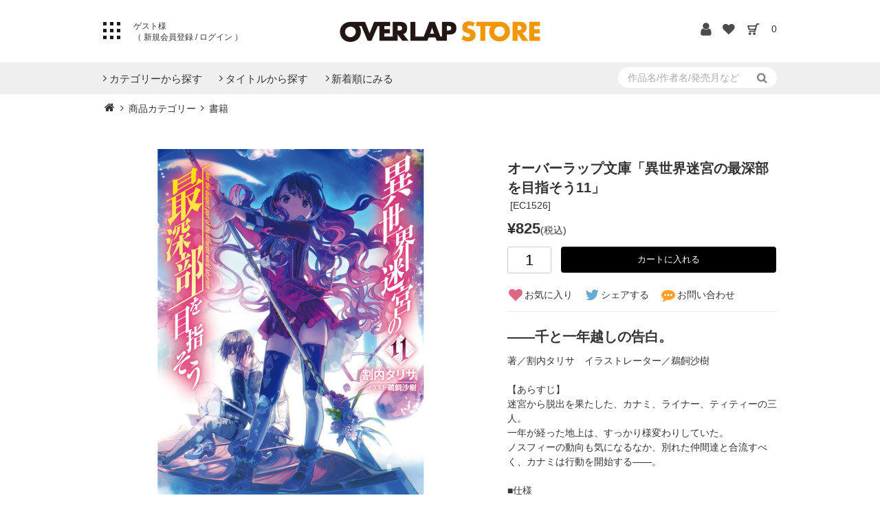

--- FILE ---
content_type: text/html; charset=utf-8
request_url: https://store.over-lap.co.jp/Form/Product/ProductDetail.aspx?shop=0&pid=EC1526&vid=&cat=ITC026&swrd=
body_size: 26458
content:

<?xml version="1.0" encoding="UTF-8"?>
<!DOCTYPE html>
<html xmlns="http://www.w3.org/1999/xhtml" xml:lang="ja" lang="ja">
<head id="ctl00_Head1"><meta http-equiv="Content-Type" content="text/html; charset=UTF-8" /><title>
	オーバーラップストア｜オーバーラップ文庫「異世界迷宮の最深部を目指そう11」
</title><meta http-equiv="Content-Script-Type" content="text/javascript" /><link id="ctl00_lCommonCss" rel="stylesheet" type="text/css" media="screen,print" href="/Css/common.css?20180216" /><link id="ctl00_lPrintCss" rel="stylesheet" type="text/css" media="print" href="/Css/imports/print.css" /><link id="ctl00_lTooltipCss" rel="stylesheet" type="text/css" media="all" href="/Css/tooltip.css" /><link rel="icon" type="image/x-icon" href="/favicon.ico" /><link rel="apple-touch-icon" href="/apple-touch-icon.png" sizes="180x180" />


<!-- Global site tag (gtag.js) - Google Analytics -->



<script async src="https://www.googletagmanager.com/gtag/js?id=UA-142485073-1"></script>
<script>
  window.dataLayer = window.dataLayer || [];
  function gtag(){dataLayer.push(arguments);}
  gtag('js', new Date());

  gtag('config', 'UA-142485073-1');
  gtag('config', 'AW-794827066');
</script>







<script type="text/javascript" charset="Shift_JIS" src="/Js/w2.js?20240521"></script>
<script type="text/javascript" charset="Shift_JIS" src="/Js/w2.textboxevents.js"></script>

<script type="text/javascript" charset="Shift_JIS" src="/Js/jquery-1.11.1.min.js"></script>

<script type="text/javascript" charset="Shift_JIS" src="/Js/AC_ActiveX.js"></script>
<script type="text/javascript" charset="Shift_JIS" src="/Js/AC_RunActiveContent.js"></script>

<link href="/Js/Slick/slick-theme.css" rel="stylesheet" type="text/css">
<link href="/Js/Slick/slick.css" rel="stylesheet" type="text/css">
<script type="text/javascript" src="/Js/Slick/slick.min.js"></script>

<script type="text/javascript" charset="UTF-8" src="/Js/ClientValidateScript.aspx"></script>

<script type="text/javascript" charset="UTF-8" src="/Js/jquery.bxslider.min.js"></script>
<script type="text/javascript" charset="UTF-8" src="/Js/jquery.biggerlink.min.js"></script>
<script type="text/javascript" charset="UTF-8" src="/Js/jquery.heightLine.js"></script>
<script type="text/javascript" charset="UTF-8" src="/Js/jquery.mousewheel.js"></script>
<script type="text/javascript" charset="UTF-8" src="/Js/jquery.jscrollpane.min.js"></script>
<script type="text/javascript" charset="UTF-8" src="/Js/jquery.ah-placeholder.js"></script>

<script type="text/javascript" charset="UTF-8" src="/Js/function.js?20240521"></script>

<script type="text/javascript" src="/Js/AutoKana/jquery.autoKana.js"></script>
<script type="text/javascript">
	
	function execAutoKanaWithKanaType(firstName, firstNameKana, lastName, lastNameKana) {
		execAutoKana(
			firstName,
			firstNameKana,
			lastName,
			lastNameKana,
			'FULLWIDTH_HIRAGANA');
	}
</script>

<link id="lsearchResultLayerCss" rel="stylesheet" href="/Css/searchResultLayer.css" type="text/css" media="screen" />



<script type="text/javascript">
<!--
	// ページロード処理
	function pageLoad(sender, args) {
		// ページロード共通処理
		pageLoad_common();

		// function.js実行
		if (typeof initializeFunctionJs == "function") initializeFunctionJs();

		// グローバル切り替え実行
		if (typeof switchGlobalFunction == 'function') switchGlobalFunction();

		// PayPal
		if (typeof InitializePaypal == "function") InitializePaypal(sender, args);

		// body側のpageLoad実行
		if (typeof bodyPageLoad == "function") bodyPageLoad();
	}
//-->
</script>

<meta name="keywords" content="" />
<meta name="description" content="" />

<link rel="stylesheet" type="text/css" href="//cdnjs.cloudflare.com/ajax/libs/lity/2.3.1/lity.min.css"/>
<link rel="stylesheet" type="text/css" href="//cdn.jsdelivr.net/npm/slick-carousel@1.8.1/slick/slick.css"/>
<link rel="stylesheet" type="text/css" href="//cdn.jsdelivr.net/gh/kenwheeler/slick@1.8.1/slick/slick-theme.css"/>
<script type="text/javascript" src="//cdn.jsdelivr.net/npm/slick-carousel@1.8.1/slick/slick.min.js"></script>
<script type="text/javascript" src="//cdnjs.cloudflare.com/ajax/libs/lity/2.3.1/lity.min.js"></script>



<meta property="og:title" content='オーバーラップ文庫「異世界迷宮の最深部を目指そう11」'/>
<meta property="og:type" content="article"/>
<meta property="og:url" content="https://store.over-lap.co.jp/Form/Product/ProductDetail.aspx?pid=EC1526"/>
<meta property="og:image" content="https://store.over-lap.co.jp/Contents/ProductImages/0/EC1526_M.jpg"/>
<meta property="og:site_name" content="オーバーラップストア｜OVERLAP STORE "/>
<meta property="og:description" content="" />

<script type="text/javascript" src="/Js/jquery.elevateZoom-3.0.8.min.js"></script>
<link href="/Css/product.css" rel="stylesheet" type="text/css" media="all" />



<script type="text/javascript">
//<![CDATA[
	$(function () {
		/* 詳細画像切り替え
		var regrep = "_M.jpg";
		$(".subImage li img").mouseover( changePhoto );
		function changePhoto(){
		var setname = $(this).attr("src").replace(regrep,"_L.jpg");
		$("#picture").attr("src",setname).css("opacity","0.2").fadeTo(300,1);
		}*/

		$('#zoomPicture').elevateZoom({
			zoomWindowWidth: 393,
			zoomWindowHeight: 393,
			responsive: true,
			zoomWindowOffetx: 15,
			borderSize: 1,
			cursor: "pointer"
		});

		$('.zoomTarget').click(function (e) {
			var image = $(this).data('image');
			var zoom_image = $(this).data('zoom-image');
			var ez = $('#zoomPicture').data('elevateZoom');
			ez.swaptheimage(image, zoom_image);
		});
		
			$('.slider').slick({
				dots:true,
			    arrows:false,
			});
			$('.thumb_imgs').slick({
			    asNavFor:'.slider',
			    focusOnSelect: true,
			    slidesToShow:4,
			    slidesToScroll:1
			});    
		
	});
//]]>
</script>


<style type="text/css">
	.VariationPanel
	{
		width:100px;
		border:1px;
		padding:10px 5px 5px 5px;
		margin-right: 15px;
		margin-bottom: 10px;
		border-style:solid;
		border-color: #adb0b0;
		background-color: #f5f7f7;
		float:left
	}
	.VariationPanelSelected
	{
		width:100px;
		border:1px;
		border-style:solid;
		padding:10px 5px 5px 5px;
		margin-right: 15px;
		margin-bottom: 10px;
		background-color: #dbdfdf;
		float:left
	}
</style>
<link id="ctl00_StoreCss" rel="stylesheet" type="text/css" media="all" href="/Css/store.css" />


<script type="text/javascript">
<!--
	var site_path_root = '/';
//-->
</script>
<script type="text/javascript" charset="Shift_JIS" src="/Js/ThickBox/thickbox.js"></script>

<link id="lThickBoxCss" rel="stylesheet" href="/Js/ThickBox/thickbox.css" type="text/css" media="all" />
</head>
<body onload="">
<form name="aspnetForm" method="post" action="/Form/Product/ProductDetail.aspx?shop=0&amp;pid=EC1526&amp;vid=&amp;cat=ITC026&amp;swrd=" id="aspnetForm" onsubmit="return (document.getElementById(&#39;__EVENTVALIDATION&#39;) != null);" onkeypress="return ((event.keyCode != 13) || (window.event.srcElement.type != &#39;text&#39;));">
<div>
<input type="hidden" name="__EVENTTARGET" id="__EVENTTARGET" value="" />
<input type="hidden" name="__EVENTARGUMENT" id="__EVENTARGUMENT" value="" />
<input type="hidden" name="__LASTFOCUS" id="__LASTFOCUS" value="" />
<input type="hidden" name="__VIEWSTATE" id="__VIEWSTATE" value="/[base64]////[base64]////[base64]////z///8GCAAAAANwaWQGCQAAAAZFQzE1MjYB9v////z///8GCwAAAAN2aWQGDAAAAAAB8/////z///8GDgAAAANwbm8GDwAAAAExAfD////8////BhEAAAADY2F0BhIAAAAGSVRDMDI2Ae3////8////BhQAAAAEc3dyZAkMAAAAAer////8////BhcAAAAGc2Jzd3JkCQwAAAAB5/////z///8GGgAAAANjb2wJDAAAAAHk/////P///wYdAAAAA2ltZwYeAAAAATIB4f////z///8GIAAAAARzb3J0BiEAAAACMTAB3v////z///8GIwAAAAVjaWNvbgkMAAAAAdv////8////BiYAAAADbWluCQwAAAAB2P////z///8GKQAAAANtYXgJDAAAAAHV/////P///wYsAAAABWRwY250Bi0AAAACLTEB0v////z///8GLwAAAAR1ZG5zBjAAAAABMAHP/////P///wYyAAAABGRvc3AJDAAAAAHM/////P///wY1AAAABGZwZmwGNgAAAAEwAcn////8////BjgAAAADc2ZsCTYAAAABxv////z///8GOwAAAANwZ2kJDAAAAAHD/////P///wY+AAAAA2JpZAkMAAAAAcD////8////[base64]/[base64]////[base64]/////[base64]/[base64]/[base64]/[base64]/[base64]/[base64]/[base64]/jgIHlhYPmlbXlm73jgafoh6rnlLHmsJfjgb7jgb7jgaroirHlq4HnlJ/[base64]/////[base64]/[base64]/////w9kAgIPFgIfMgL/////D2QCAw8WAh8yAv////8PZAIEDxAPFgQeC18hRGF0YUJvdW5kZx80aGRkFgBkAgYPEA8WBB81Zx80aGRkFgBkAgcPEA8WBB81Zx80aGRkFgBkAggPFgIfMgL/////D2QCCQ8WAh8yAv////8PZAIKDxYCHzIC/////[base64]/[base64]/lOWTgeS6pOaPm+OBruWvvuixoeOBqOOBquOCiuOBvuOBm+OCk+OAguOBvuOBn+OAgeWMheijheODk+ODi+ODvOODq+iii+OBruOBl+OCj+OChOOCueODrOWCt+OCgui/lOWTgeS6pOaPm+OBrg0K5a++6LGh44Go44Gq44KK44G+44Gb44KT44CC5aSn5aSJ55Sz44GX6Kiz44GC44KK44G+44Gb44KT44GM44CB5LqI44KB44GU5LqG5om/[base64]/////D2QCAw8WAh8yAv////[base64]////[base64]/X9pCezoXpmyTtaQ=" />
</div>

<script type="text/javascript">
//<![CDATA[
var theForm = document.forms['aspnetForm'];
if (!theForm) {
    theForm = document.aspnetForm;
}
function __doPostBack(eventTarget, eventArgument) {
    if (!theForm.onsubmit || (theForm.onsubmit() != false)) {
        theForm.__EVENTTARGET.value = eventTarget;
        theForm.__EVENTARGUMENT.value = eventArgument;
        theForm.submit();
    }
}
//]]>
</script>


<script src="/WebResource.axd?d=W6vGI8cc6VYe_QH7eDy_Rtq61K_El90dk4C6ObZ-Ux9IpzfXFsQz0iUklO-lwbTvv-kiBfvBwuTdGKPPLxcBfT5xcszVtAElOam4m0TbHMc1&amp;t=638628531619783110" type="text/javascript"></script>


<script src="/ScriptResource.axd?d=9HuTHAB-VujOognGH99c9XtJ1rxV_mgFv5idd4GWx11NX0VNw2y-hpc6EW9GtFsSaStWwEI_TwbHZjIaRgx8bJkcVpySziIYCxQ0p-K7IXAVngYyAci3_Jd3dNbC-wsKKikaBWhMKNxOos4bxHshjxFxPN8dkOT2QHqynzrlXnA1&amp;t=2a9d95e3" type="text/javascript"></script>
<script src="/ScriptResource.axd?d=ZN-Stsot7K1YBWH4ISEHe6VYjy2VOYpwRGoQeBGnye6RemO5LxypTPkvUvmQoyq7TYpvyAfkStCFyq8yyHRQOTSisJreV1XNWnNFxYJiiZgfhSN5oCa1LmDCUy_gj6vFr66qz5wcM2sCObD-GLSMYnPFYFcwDyjz04qPhKtZI4fd5Z7ouAWprWyShfxfV3uT0&amp;t=2a9d95e3" type="text/javascript"></script>
<div>

<input type="hidden" name="__VIEWSTATEGENERATOR" id="__VIEWSTATEGENERATOR" value="1E4D0DCC" />
<input type="hidden" name="__EVENTVALIDATION" id="__EVENTVALIDATION" value="/wEdAAdOVij57eIH894pJqgeAOF/J85AwcawoJZUJxx8UwuklnnvFGiU+syp5mGAttmT3Dk4Ez+CItFNL0kflOUliSFLN4JwG77ko4C37Ig1bJ5GhkcaKzBZqSHF4CzKOtXW0oJs2ow83K0fBQlIvBX9w2b4dJAN2mmMJtTV/x6PSsqq+A3Wl/0ScxIKsXgWCs3cSF8=" />
</div>

<script type="text/javascript">
<!--
	// クリックジャック攻撃対策
	CheckClickJack('/Form/Blank.aspx');
//-->
</script>


<script type="text/javascript">
//<![CDATA[
Sys.WebForms.PageRequestManager._initialize('ctl00$smScriptManager', 'aspnetForm', ['tctl00$BodyHeaderMain$UpdatePanel1','','tctl00$BodyHeaderMain$upUpdatePanel2','','tctl00$ContentPlaceHolder1$upUpdatePanel',''], [], [], 90, 'ctl00');
//]]>
</script>



<div id="Header">
<div id="ctl00_BodyHeaderMain_UpdatePanel1">


</div>


<div id="ctl00_BodyHeaderMain_upUpdatePanel2">



<!--追記分-->
<meta name="viewport" content="width=device-width, initial-scale=1">
<link rel="stylesheet" href="https://use.typekit.net/xta0oth.css">
<link rel="stylesheet" href="/Css/font.css">



<script src="/	Js/menu.js"></script>
<script type="text/javascript">
	$(function () {
		$(".dvProductAdvancedSearch h3").on("click", function () {
			$(".toogle").slideToggle('slow');
		});

		// 商品一覧:詳細検索
		function getUrlVars() {
			var vars = [], hash;
			var hashes = window.location.href.slice(window.location.href.indexOf('?') + 1).split('&');
			for (var i = 0; i < hashes.length; i++) {
				hash = hashes[i].split('=');
				vars.push(hash[0]);
				vars[hash[0]] = hash[1];
			}
			return vars;
		}

		//ソート
		$(".btn-sort-search").click(function () {

			var urlVars = getUrlVars();

			// 店舗ID
			var $shop = (urlVars["shop"] == undefined)
				? "0"
				: urlVars["shop"];
			// カテゴリ及びカテゴリ名
			if ($(".sort-category select").val() != "") {
				var $cat = $(".sort-category select").val();
				var $catName = $(".sort-category select option:selected").text();
			} else {
				var $cat = "";
				var $catName = "";
			}
			// ブランド
			var $bid = (urlVars["bid"] == undefined) ? "" : urlVars["bid"];
			var $brand = "";
			// Product Group ID
			var $productGroupId = "&pgi=";
			$productGroupId = $productGroupId + ((urlVars["pgi"] == undefined) ? "" : urlVars["pgi"]);
			// キャンペーンアイコン
			var $cicon = "&cicon="
				+ ((urlVars["cicon"] == undefined)
					? ""
					: urlVars["cicon"]);
			// 特別価格商品の表示
			var $dosp = "&dosp="
				+ ((urlVars["dosp"] == undefined)
					? ""
					: urlVars["dosp"]);
			// 表示件数
			if ($("input[name='dpcnt']:checked").val() != "") {
				var $dpcnt = "&dpcnt="
					+ $("input[name='dpcnt']:checked").val();
			} else {
				var $dpcnt = "&dpcnt="
					+ ((urlVars["img"] == "1")
						? "20"
						: "20");
			}
			// 画像表示区分
			var $img = "&img="
				+ ((urlVars["img"] == undefined)
					? ""
					: urlVars["img"]);
			// 価格帯
			if ($("input[name='price']:checked").val() != "") {
				var price = $("input[name='price']:checked").val();
				priceValue = price.split(",");
				var $min = "&min=" + priceValue[0];
				var $max = "&max=" + priceValue[1];
			} else {
				var $min = "&min=";
				var $max = "&max=";
			}
			// 表示順
			if ($("input[name='sort']:checked").val() != "") {
				var $sort = "&sort=" + $("input[name='sort']:checked").val();
			} else {
				var $sort = "&sort=10";
			}
			// キーワード
			if ($(".sort-word input").val() != "") {
				var $swrd = "&swrd=" + $(".sort-word input").val();
			} else {
				var $swrd = "&swrd=";
			}
			// 在庫
			if ($("input[name='udns']:checked").val() != "") {
				var $udns = "&udns=" + $("input[name='udns']:checked").val();
			} else {
				var $udns = "&udns=";
			}
			// 定期購入フィルタ
			if ($("input[name=fpfl]:checked").val() != "") {
				var $fpfl = "&fpfl=" + $("input[name=fpfl]:checked").val();
			} else {
				var $fpfl = "&fpfl=";
			}

			// 指定したURLにジャンプ(1ページ目へ)
			if (("False" == "True") && ($catName != "")) {
				if (("False" == "True") && ($brand != "")) {
					var rootUrl = "/" + $brand + "-" + $catName + "/brandcategory/" + $bid + "/" + $shop + "/" + $cat + "/?";
				} else {
					var rootUrl = "/" + $catName + "/category/" + $shop + "/" + $cat + "/?";
				}
			} else {
				var rootUrl = "/Form/Product/ProductList.aspx?shop=" + $shop
					+ "&cat=" + $cat + (($bid != "") ? "&bid=" + $bid : "");
			}
			location.href = rootUrl + $productGroupId + $cicon + $dosp + $dpcnt + $img + $max + $min + $sort + $swrd + $udns + $fpfl + "&pno=1";
		});

	});

	function enterSearch() {
		//EnterキーならSubmit
		if (window.event.keyCode == 13) document.formname.submit();
	}

</script>



<header>


<div class="inner">

	<!--開始-->	
	<h1><a href="https://store.over-lap.co.jp/"><img src="/img/logo.png" alt="OVERLAP STORE"></a></h1>
	

	<div class="leftpoint">
		<div id="pattern" class="btn_menu toggle-button"><span></span></div>

			
				<div class="not_login login">
					ゲスト様<br>（<a href="/Form/User/UserRegistRegulation.aspx?nurl="> 新規会員登録 </a>/<a href="/Form/Login.aspx"> ログイン </a>）
				</div>
			
	</div>
	<ul class="icon">
	<li>
		
			<a href="https://store.over-lap.co.jp/Form/User/MyPage.aspx"><img src="/Contents/ImagesPkg/common/hd_login.png" alt="ログイン"></a>
		
	</li>
	<li>
	
			<a href="/Form/Product/FavoriteList.aspx"><img src="/Contents/ImagesPkg/common/hd_fav.png" alt="お気に入り"></a>
		
	</li>
	<li><a href="/Form/Order/CartList.aspx"><img src="/Contents/ImagesPkg/common/hd_cart.png" alt="カート"></a></li>
	<li><a href="/Form/Order/CartList.aspx"><span class="count">0</span></a></li>
	</ul>
</div>

<div id="txt" class="toggle-content txt_area">
	 <div id="menu_bt">
            <div class="sub_category menu__second-level menu-list">
                <div class="inner">
                    <ul class="category">
                    		
                        <li><a href="https://over-lap.co.jp/lnv">ライトノベル</a></li>
                        <li><a href="https://over-lap.co.jp/gardo">コミックガルド</a></li>
                        <li><a href="https://over-lap.co.jp/pkm">ポケットモンスター</a></li>
                        <li><a href="https://over-lap.co.jp/agm">アニメ／ゲーム／ミュージック</a></li>
                        <li><a href="https://over-lap.co.jp/lifestyle">実用書</a></li>
                        <li><a href="https://over-lap.co.jp/qurie">コミッククリエ</a></li>
                        <li><a href="https://over-lap.co.jp/LiQulle">LiQulle</a></li>
                        <li><a href="http://loveparfait.over-lap.co.jp/">ラブパルフェ</a></li>
                        <li><a href="http://labo.over-lap.co.jp/">オーバーラップラボ</a></li>
                        <li><a href="http://blog.over-lap.co.jp/">オーバーラップ広報室</a></li>
                        <li><a href="https://store.over-lap.co.jp">オーバーラップストア</a></li>
                        <li><a href="https://over-lap.co.jp">オーバーラップトップページ</a></li>
						<li><a href="https://hd.over-lap.co.jp/">オーバーラップホールディングス</a></li>
						<li><a href="https://plus.over-lap.co.jp/">オーバーラップ・プラス</a></li>
                    </ul>
                    <ul class="hdmn">
                        <li class="fb"><a href="https://www.facebook.com/OVERLAP.JP" target="_blank">FaceBook</a></li>
                        <li class="tw"><a href="https://twitter.com/OVL_BUNKO" target="_blank">X</a></li>
                        <li class="lin"><a href="https://page.line.me/overlap_info" target="_blank">LINE</a></li>
                        <li class="yt"><a href="https://www.youtube.com/channel/UCSMaQ6UNtJilCwGz0fFTaAg" target="_blank">YOUTUBE</a></li>
                    </ul>
                    <!-- <ul class="hdbn">
                            <a href="https://arifureta.com/" target="_blank"><img src="https://over-lap.co.jp/Library/img/banner/head_menu_bn3.png" alt="ありふれた職業で世界最強" style="width:100%;display: block;" /></a>
                    </ul> -->
                </div>
            </div>
        </div>
</div>
</header>


<nav>
<div class="search_in inner">
<a href="#" class="sp c3"><img src="/Contents/ImagesPkg/common/btn_search.png" /></a>
	<div class="search sub3" >
		<div>
			  <input name="ctl00$BodyHeaderMain$tbSearchWord" type="text" maxlength="250" id="ctl00_BodyHeaderMain_tbSearchWord" onkeypress="if (event.keyCode==13){__doPostBack(&#39;ctl00$BodyHeaderMain$lbSearch&#39;,&#39;&#39;); return false;}" placeholder="作品名/作者名/発売月など" />
			<a id="ctl00_BodyHeaderMain_lbSearch" Class="stb" href="javascript:__doPostBack(&#39;ctl00$BodyHeaderMain$lbSearch&#39;,&#39;&#39;)">
			<img src="/Contents/ImagesPkg/common/btn_search.png" class="pc" />
			<span class="sp">検索</span>
			</a>
		</div>
		
	</div>
</div>
<div class="inner">
	<div id="navigation">
		<ul>
			
			<li><a href="#" class="init-bottom c1"><span>カテゴリーから探す<i class="fa fa-sort-desc"></i></span></span></a>
				<div class="sub_category menu__second-level sub1">
					<div class="inner">
						<ul>
		<li>
			<a href='/Form/Product/ProductList.aspx?shop=0&amp;cat=ITC003&amp;pgi=&amp;cicon=&amp;dosp=&amp;dpcnt=20&amp;img=2&amp;max=&amp;min=&amp;sort=10&amp;swrd=&amp;udns=0&amp;fpfl=0&amp;col=&amp;sfl=0&amp;sbswrd=&amp;pno=1'>
				STORE限定商品
			</a>
		</li>
		

		<li>
			<a href='/Form/Product/ProductList.aspx?shop=0&amp;cat=ITC001&amp;pgi=&amp;cicon=&amp;dosp=&amp;dpcnt=20&amp;img=2&amp;max=&amp;min=&amp;sort=10&amp;swrd=&amp;udns=0&amp;fpfl=0&amp;col=&amp;sfl=0&amp;sbswrd=&amp;pno=1'>
				コミックマーケット商品
			</a>
		</li>
		

		<li>
			<a href='/Form/Product/ProductList.aspx?shop=0&amp;cat=ITC010&amp;pgi=&amp;cicon=&amp;dosp=&amp;dpcnt=20&amp;img=2&amp;max=&amp;min=&amp;sort=10&amp;swrd=&amp;udns=0&amp;fpfl=0&amp;col=&amp;sfl=0&amp;sbswrd=&amp;pno=1'>
				アクリル
			</a>
		</li>
		

		<li>
			<a href='/Form/Product/ProductList.aspx?shop=0&amp;cat=ITC013&amp;pgi=&amp;cicon=&amp;dosp=&amp;dpcnt=20&amp;img=2&amp;max=&amp;min=&amp;sort=10&amp;swrd=&amp;udns=0&amp;fpfl=0&amp;col=&amp;sfl=0&amp;sbswrd=&amp;pno=1'>
				Blu-ray
			</a>
		</li>
		

		<li>
			<a href='/Form/Product/ProductList.aspx?shop=0&amp;cat=ITC026&amp;pgi=&amp;cicon=&amp;dosp=&amp;dpcnt=20&amp;img=2&amp;max=&amp;min=&amp;sort=10&amp;swrd=&amp;udns=0&amp;fpfl=0&amp;col=&amp;sfl=0&amp;sbswrd=&amp;pno=1'>
				書籍
			</a>
		</li>
		
</ul>


					</div>
				</div>
				<!--div class="overlay"></div-->
			</li>
			<li><a href="#" class="init-bottom c2"><span>タイトルから探す<i class="fa fa-sort-desc"></i></span></a>
				<div class="sub_category menu__second-level sub2">
					<div class="inner">
						<ul>
		<li>
			<a href='/Form/Product/ProductList.aspx?shop=0&amp;cat=PRC005&amp;pgi=&amp;cicon=&amp;dosp=&amp;dpcnt=20&amp;img=2&amp;max=&amp;min=&amp;sort=10&amp;swrd=&amp;udns=0&amp;fpfl=0&amp;col=&amp;sfl=0&amp;sbswrd=&amp;pno=1'>
				オーバーラップ文庫
			</a>
		</li>
		

		<li>
			<a href='/Form/Product/ProductList.aspx?shop=0&amp;cat=PRC006&amp;pgi=&amp;cicon=&amp;dosp=&amp;dpcnt=20&amp;img=2&amp;max=&amp;min=&amp;sort=10&amp;swrd=&amp;udns=0&amp;fpfl=0&amp;col=&amp;sfl=0&amp;sbswrd=&amp;pno=1'>
				オーバーラップノベルス
			</a>
		</li>
		

		<li>
			<a href='/Form/Product/ProductList.aspx?shop=0&amp;cat=PRC010&amp;pgi=&amp;cicon=&amp;dosp=&amp;dpcnt=20&amp;img=2&amp;max=&amp;min=&amp;sort=10&amp;swrd=&amp;udns=0&amp;fpfl=0&amp;col=&amp;sfl=0&amp;sbswrd=&amp;pno=1'>
				オーバーラップノベルスf
			</a>
		</li>
		

		<li>
			<a href='/Form/Product/ProductList.aspx?shop=0&amp;cat=PRC022&amp;pgi=&amp;cicon=&amp;dosp=&amp;dpcnt=20&amp;img=2&amp;max=&amp;min=&amp;sort=10&amp;swrd=&amp;udns=0&amp;fpfl=0&amp;col=&amp;sfl=0&amp;sbswrd=&amp;pno=1'>
				ロサージュノベルス
			</a>
		</li>
		

		<li>
			<a href='/Form/Product/ProductList.aspx?shop=0&amp;cat=PRC007&amp;pgi=&amp;cicon=&amp;dosp=&amp;dpcnt=20&amp;img=2&amp;max=&amp;min=&amp;sort=10&amp;swrd=&amp;udns=0&amp;fpfl=0&amp;col=&amp;sfl=0&amp;sbswrd=&amp;pno=1'>
				ガルドコミックス
			</a>
		</li>
		

		<li>
			<a href='/Form/Product/ProductList.aspx?shop=0&amp;cat=PRC008&amp;pgi=&amp;cicon=&amp;dosp=&amp;dpcnt=20&amp;img=2&amp;max=&amp;min=&amp;sort=10&amp;swrd=&amp;udns=0&amp;fpfl=0&amp;col=&amp;sfl=0&amp;sbswrd=&amp;pno=1'>
				リキューレコミックス
			</a>
		</li>
		

		<li>
			<a href='/Form/Product/ProductList.aspx?shop=0&amp;cat=PRC009&amp;pgi=&amp;cicon=&amp;dosp=&amp;dpcnt=20&amp;img=2&amp;max=&amp;min=&amp;sort=10&amp;swrd=&amp;udns=0&amp;fpfl=0&amp;col=&amp;sfl=0&amp;sbswrd=&amp;pno=1'>
				クリエコミックス
			</a>
		</li>
		

		<li>
			<a href='/Form/Product/ProductList.aspx?shop=0&amp;cat=PRC015&amp;pgi=&amp;cicon=&amp;dosp=&amp;dpcnt=20&amp;img=2&amp;max=&amp;min=&amp;sort=10&amp;swrd=&amp;udns=0&amp;fpfl=0&amp;col=&amp;sfl=0&amp;sbswrd=&amp;pno=1'>
				はちみつコミックエッセイ
			</a>
		</li>
		

		<li>
			<a href='/Form/Product/ProductList.aspx?shop=0&amp;cat=PRC017&amp;pgi=&amp;cicon=&amp;dosp=&amp;dpcnt=20&amp;img=2&amp;max=&amp;min=&amp;sort=10&amp;swrd=&amp;udns=0&amp;fpfl=0&amp;col=&amp;sfl=0&amp;sbswrd=&amp;pno=1'>
				ラブパルフェコミックス
			</a>
		</li>
		

		<li>
			<a href='/Form/Product/ProductList.aspx?shop=0&amp;cat=PRC002&amp;pgi=&amp;cicon=&amp;dosp=&amp;dpcnt=20&amp;img=2&amp;max=&amp;min=&amp;sort=10&amp;swrd=&amp;udns=0&amp;fpfl=0&amp;col=&amp;sfl=0&amp;sbswrd=&amp;pno=1'>
				ありふれた職業で世界最強
			</a>
		</li>
		

		<li>
			<a href='/Form/Product/ProductList.aspx?shop=0&amp;cat=PRC004&amp;pgi=&amp;cicon=&amp;dosp=&amp;dpcnt=20&amp;img=2&amp;max=&amp;min=&amp;sort=10&amp;swrd=&amp;udns=0&amp;fpfl=0&amp;col=&amp;sfl=0&amp;sbswrd=&amp;pno=1'>
				とんでもスキルで異世界放浪メシ
			</a>
		</li>
		

		<li>
			<a href='/Form/Product/ProductList.aspx?shop=0&amp;cat=PRC012&amp;pgi=&amp;cicon=&amp;dosp=&amp;dpcnt=20&amp;img=2&amp;max=&amp;min=&amp;sort=10&amp;swrd=&amp;udns=0&amp;fpfl=0&amp;col=&amp;sfl=0&amp;sbswrd=&amp;pno=1'>
				最果てのパラディン
			</a>
		</li>
		

		<li>
			<a href='/Form/Product/ProductList.aspx?shop=0&amp;cat=PRC013&amp;pgi=&amp;cicon=&amp;dosp=&amp;dpcnt=20&amp;img=2&amp;max=&amp;min=&amp;sort=10&amp;swrd=&amp;udns=0&amp;fpfl=0&amp;col=&amp;sfl=0&amp;sbswrd=&amp;pno=1'>
				現実主義勇者の王国再建記
			</a>
		</li>
		

		<li>
			<a href='/Form/Product/ProductList.aspx?shop=0&amp;cat=PRC014&amp;pgi=&amp;cicon=&amp;dosp=&amp;dpcnt=20&amp;img=2&amp;max=&amp;min=&amp;sort=10&amp;swrd=&amp;udns=0&amp;fpfl=0&amp;col=&amp;sfl=0&amp;sbswrd=&amp;pno=1'>
				骸骨騎士様、只今異世界へお出掛け中
			</a>
		</li>
		

		<li>
			<a href='/Form/Product/ProductList.aspx?shop=0&amp;cat=PRC016&amp;pgi=&amp;cicon=&amp;dosp=&amp;dpcnt=20&amp;img=2&amp;max=&amp;min=&amp;sort=10&amp;swrd=&amp;udns=0&amp;fpfl=0&amp;col=&amp;sfl=0&amp;sbswrd=&amp;pno=1'>
				黒の召喚士
			</a>
		</li>
		

		<li>
			<a href='/Form/Product/ProductList.aspx?shop=0&amp;cat=PRC018&amp;pgi=&amp;cicon=&amp;dosp=&amp;dpcnt=20&amp;img=2&amp;max=&amp;min=&amp;sort=10&amp;swrd=&amp;udns=0&amp;fpfl=0&amp;col=&amp;sfl=0&amp;sbswrd=&amp;pno=1'>
				異世界迷宮の最深部を目指そう
			</a>
		</li>
		

		<li>
			<a href='/Form/Product/ProductList.aspx?shop=0&amp;cat=PRC019&amp;pgi=&amp;cicon=&amp;dosp=&amp;dpcnt=20&amp;img=2&amp;max=&amp;min=&amp;sort=10&amp;swrd=&amp;udns=0&amp;fpfl=0&amp;col=&amp;sfl=0&amp;sbswrd=&amp;pno=1'>
				ハズレ枠の【状態異常スキル】で最強になった俺がすべてを蹂躙するまで 
			</a>
		</li>
		

		<li>
			<a href='/Form/Product/ProductList.aspx?shop=0&amp;cat=PRC020&amp;pgi=&amp;cicon=&amp;dosp=&amp;dpcnt=20&amp;img=2&amp;max=&amp;min=&amp;sort=10&amp;swrd=&amp;udns=0&amp;fpfl=0&amp;col=&amp;sfl=0&amp;sbswrd=&amp;pno=1'>
				Lv2からチートだった元勇者候補のまったり異世界ライフ
			</a>
		</li>
		

		<li>
			<a href='/Form/Product/ProductList.aspx?shop=0&amp;cat=PRC021&amp;pgi=&amp;cicon=&amp;dosp=&amp;dpcnt=20&amp;img=2&amp;max=&amp;min=&amp;sort=10&amp;swrd=&amp;udns=0&amp;fpfl=0&amp;col=&amp;sfl=0&amp;sbswrd=&amp;pno=1'>
				ループ7回目の悪役令嬢は、元敵国で自由気ままな花嫁生活を満喫する
			</a>
		</li>
		
</ul>


					</div>
				</div>
				<!--div class="overlay"></div-->
			</li>
			<li class="pc">
				<a href="/Form/Product/ProductList.aspx"　class="init-bottom"><span class="pc">新着順にみる<i class="fa fa-sort-desc"></i></span></a>
				<!--div class="overlay"></div-->
			</li>
			
			
		</ul>
	</div>
	
	
	
</div>
</div><!--inner-->
</nav>
<!--追記分-->



<div class="splogname">
	
		<div class="not_login login">
			GUEST 様（<a href="/Form/User/UserRegistRegulation.aspx?nurl="> 新規会員登録 </a>/<a href="/Form/Login.aspx"> ログイン </a>）
		</div>
	
</div>


</div>



</div><!--Header-->


<!--div id="Wrap">
<div class="wrapBottom">
<div class="wrapTop"-->
	
	<div id="Contents">
		
		


<script type="text/javascript" language="javascript">
	function bodyPageLoad() {
		if (Sys.WebForms == null) return;
		var isAsyncPostback = Sys.WebForms.PageRequestManager.getInstance().get_isInAsyncPostBack();
		
		if (isAsyncPostback) {
			tb_init('a.thickbox, area.thickbox, input.thickbox');
			$(function () {
				$(".productInfoList").heightLine().biggerlink();
				$('#zoomPicture').elevateZoom({
					zoomWindowWidth: 393,
					zoomWindowHeight: 393,
					responsive: true,
					zoomWindowOffetx: 15,
					borderSize: 1,
					cursor: "pointer"
				});

				$('.zoomTarget').click(function (e) {
					$('.zoomTarget').removeClass('selected');
					$(this).addClass('selected');
					var image = $(this).data('image');
					var zoom_image = $(this).data('zoom-image');
					var ez = $('#zoomPicture').data('elevateZoom');
					ez.swaptheimage(image, zoom_image);
				});
			});
			
				$('.slider').slick({
				dots:true,
			    arrows:false,
			});
			$('.thumb_imgs').slick({
			    asNavFor:'.slider',
			    focusOnSelect: true,
			    slidesToShow:4,
			    slidesToScroll:1
			});    
			
			if (typeof twttr !== 'undefined') {
				twttr.widgets.load(); //Reload twitter button
			}
		}
	}
</script>













<input type="hidden" name="ctl00$ContentPlaceHolder1$hfIsRedirectAfterAddProduct" id="ctl00_ContentPlaceHolder1_hfIsRedirectAfterAddProduct" value="CART" />





<section class="breadcrumb" >
	<div class="inner">
<!--▽ 上部カテゴリバー ▽-->
		<div id="breadcrumb">
			<ul><li><a href="https://store.over-lap.co.jp/"><span class="icon-home"></span></a></li>

	<li>
		<span><span class="icon-angle-right"></span></span>
			<a href='/Form/Product/ProductList.aspx?shop=0&amp;cat=ITC&amp;pgi=&amp;cicon=&amp;dosp=&amp;dpcnt=20&amp;img=2&amp;max=&amp;min=&amp;sort=10&amp;swrd=&amp;udns=0&amp;fpfl=0&amp;col=&amp;sfl=0&amp;sbswrd=&amp;pno=1'>
				商品カテゴリー</a>
	</li>

	<li>
		<span><span class="icon-angle-right"></span></span>
			<a href='/Form/Product/ProductList.aspx?shop=0&amp;cat=ITC026&amp;pgi=&amp;cicon=&amp;dosp=&amp;dpcnt=20&amp;img=2&amp;max=&amp;min=&amp;sort=10&amp;swrd=&amp;udns=0&amp;fpfl=0&amp;col=&amp;sfl=0&amp;sbswrd=&amp;pno=1'>
				書籍</a>
	</li>

	</ul>
	&nbsp;


		</div>
<!--△ 上部カテゴリバー △-->
	</div>
</section>


<section id="dvProductDetailArea">
	<div class="inner">
	

<div id="ctl00_ContentPlaceHolder1_upUpdatePanel">



<div class="dtc">
<div id="detailImage">
	
		<div class="ChangesByVariation">
		<!-- 商品画像 -->

		
			<div class="mainImage">
				<!--p class="mb5"><a href='/Form/Product/ProductZoomImage.aspx?pid=EC1526&amp;ihead=EC1526&amp;shop=0&amp;width=640&amp;height=540' title='オーバーラップ文庫「異世界迷宮の最深部を目指そう11」' class="thickbox btn btn-mini">拡大画像を表示する</a></p-->
				<a data-lity="data-lity" href='/Contents/ProductImages/0/EC1526_LL.jpg'>
				<img  id="" src="/Contents/ProductImages/0/EC1526_LL.jpg" border="0" alt="オーバーラップ文庫「異世界迷宮の最深部を目指そう11」" class="" />
				</a>
				
				
				
			</div>
		
		
		<!-- サブ画像一覧 -->
		
		
		
		
		
		
	</div>
	

	
	<div class="wrapDetailImage">
	<!-- バリエーション画像一覧 -->
	
	
	
	
		
	
	<!-- サブ画像一覧 -->
	
		<!--
		<div class="btnDetailpopUp">
		<a href="javascript:show_popup_window(&#39;/Form/Product/ProductDetailSubImage.aspx?shop=0&amp;pid=EC1526&#39;, 660, 540, false, false, &#39;ProductImage&#39;)" class="btn btn-mini btn-inverse">詳細画像はこちら</a>
		</div>
		-->
	
	</div>
</div><!-- detailImage -->

<div id="details">

<!-- 商品アイコン -->
<p class="icon">










</p>


<div class="ChangesByVariation">
	<!-- 商品名 -->
	<h2 class="item_name">オーバーラップ文庫「異世界迷宮の最深部を目指そう11」</h2>
	<div id="dvProductSubInfo" class="clearFix"><!-- 商品ID  --><p class="productDetailId">&nbsp;[<span class="productId">EC1526]</span></p></div>

	<div class="wrapProductPrice">
	<!-- 商品価格・税区分・加算ポイント -->
	
	
	
	
	
	
	
	
	
	
	<div>
		<p class="productPrice"><span>&#165;825</span>(税込)</p>
	</div>
	
	
	
	
	</div>

</div>



<!------------------------ct------------------------>
<div class="ct">
	

<div class="ChangesByVariation">
<div class="productSellInfo">

<!-- バリエーション選択 -->
<div class="selectValiation">

</div>


<div>

</div>


<!-- 注文数量指定 -->

<div id="cartin">
<div class="productAmount" style="">
<input name="ctl00$ContentPlaceHolder1$tbCartAddProductCount" type="text" value="1" maxlength="3" onchange="javascript:setTimeout(&#39;__doPostBack(\&#39;ctl00$ContentPlaceHolder1$tbCartAddProductCount\&#39;,\&#39;\&#39;)&#39;, 0)" onkeypress="if (WebForm_TextBoxKeyHandler(event) == false) return false;" id="ctl00_ContentPlaceHolder1_tbCartAddProductCount" style="width:28px;text-align:center;" />
</div>

<div class="productBtn">

<div class="productCart">

<!-- カート投入リンク -->
<div class="addCart">
	<p class="btnCart">
		<a onclick="return add_cart_check();" id="ctl00_ContentPlaceHolder1_lbCartAdd" class="btn btn-mid btn-inverse" href="javascript:__doPostBack(&#39;ctl00$ContentPlaceHolder1$lbCartAdd&#39;,&#39;&#39;)">
			カートに入れる
		</a>
	</p>
		<!--p class="btnCart">
		
		</p>
		<p class="btnCart">
		
		</p-->
</div>





<!--在庫文言表示-->


</div>
</div><!-- True -->


<div>
	<p class="error"><span class="btn_err"></span></p>
	<div class="error"><span class="btn_err"></span></div>
	<p class="error"><span class="btn_err"></span></p>
</div>

</div>




<!--再入荷通知メール申し込みボタン表示-->
<!-- False -->

<!--販売開始通知メール申し込みボタン表示-->
<!-- False -->

<!-- 再販売通知メール申し込みボタン表示 -->


</div><!-- False -->
</div><!-- productSellInfo -->
</div>

<!------------------------ct end------------------------>



<ul class="snsList clearFix">
	<li><a id="ctl00_ContentPlaceHolder1_lbAddFavorite" href="javascript:__doPostBack(&#39;ctl00$ContentPlaceHolder1$lbAddFavorite&#39;,&#39;&#39;)"><span class="icon-heart"></span>お気に入り</a></li>
	<li class="none"><a href="https://twitter.com/share" class="twitter-share-button" data-count="none" data-lang="ja">ツイート</a><script type="text/javascript" src="https://platform.twitter.com/widgets.js"></script></li>
	<li class="tweet"><a href="http://twitter.com/intent/tweet?url=https://store.over-lap.co.jp/Form/Product/ProductDetail.aspx?pid=EC1526" onclick="javascript:window.open(this.href, '', 'menubar=no,toolbar=no,resizable=yes,scrollbars=yes,height=300,width=600');return false;">
       <span class="icon-stic2"></span>シェアする</a>
	</li>
	<li class="ChangesByVariation"><a href="https://store.over-lap.co.jp/Form/Inquiry/InquiryInput.aspx?shop=0&amp;pid=EC1526&amp;vid=EC1526"><span class="icon-commenting"></span>お問い合わせ</a></li>

</ul>



<div class="description">

	<!-- キャッチコピー -->
	<h3 id="catchcopy">――千と一年越しの告白。</h3>

	<!-- 販売期間 -->
	

	<!-- 商品詳細1 -->
	<div id="dtl1">著／割内タリサ　イラストレーター／鵜飼沙樹<br>
<br>
【あらすじ】<br>
迷宮から脱出を果たした、カナミ、ライナー、ティティーの三人。<br>
一年が経った地上は、すっかり様変わりしていた。<br>
ノスフィーの動向も気になるなか、別れた仲間達と合流すべく、カナミは行動を開始する――。<br>
<br>
■仕様<br>
・判型：B6<br>
・レーベル：オーバーラップ文庫<br>
・2018年8月25日発売<br>
<br>
■注意事項<br>
配送時の商品タタミ寄れ・崩れに関しては不良品ではありませんので、返品交換の対象となりません。また、包装ビニール袋のしわやスレ傷も返品交換の
対象となりません。大変申し訳ありませんが、予めご了承ください。<br>
<br>
<span style="color: red;">
※当商品は１回の注文につき３個までご購入可能です。<br>
※1回のご注文で3,000円以上購入された場合、送料無料キャンペーンが適用されます。</span><br></div>

		
	

	<!-- 問い合わせメールリンク -->
	

	<!-- 電話問い合わせ -->
	
	
	
	
	<div>
	<p id="addFavoriteTip" class="toolTip" style="display: none;">
		<span style="margin: 10px;" id="txt-tooltip"></span>
		<a href="/Form/Product/FavoriteList.aspx" class="btn btn-mini btn-inverse">お気に入り一覧</a>
	</p>
	</div>
	
	<!--在庫表表示-->
	<!--div id="dvProductStock">
	
	</div-->
	
	<!-- 商品詳細2 -->
	<div id="dtl2">
	
	</div>
	<!-- 商品詳細3 -->
	<div id="dtl3">
	
	</div>
	<!-- 商品詳細4 -->
	<div id="dtl4">
	
	</div>

	
	
	<div class="link">
		<div>
		<a href="https://over-lap.co.jp/Form/Product/ProductDetail.aspx?shop=0&amp;pid=9784865543872">作品公式サイト</a>
		</div>
		
	</div>
	
</div>





<div class="ChangesByVariation">

</div>






<!-- 商品アップセル一覧 -->




<!-- 商品クロスセル一覧 -->



	


</div>
	
	</div>
</div><!--dtc-->
</section>

<section>
	<div class="inner">
		
		<div id="ctl00_ContentPlaceHolder1_BodyProductRecommendByRecommendEngine1_divSetRecommend" class="loading"><img src="/Contents/ImagesPkg/loading.gif" alt="Loading" /></div>

<script type="text/javascript" charset="UTF-8">
<!--
	$(function(){
		setTimeout(function(){
			
			var id = "ctl00_ContentPlaceHolder1_BodyProductRecommendByRecommendEngine1_divSetRecommend";
			
			$.ajax({
				url: "/Form/Common/Product/BodyProductRecommendByRecommendEngine.aspx",
				type: "post",
				data: {
					'shop': '0',
					'cat': 'ITC026',
					'pid': 'EC1526',
					'vid': '',
					'swrd': '',
					'cicon': '',
					'min': '',
					'max': '',
					'rc': 'p010',
					'ic': '',
					'mdc': '5',
					'is': 'S'
				},
				async: false,
				success: function (data) {
					
					var el = document.createElement("div");
					el.innerHTML = data;

					if (el.querySelectorAll) { // for IE8, Fx3.5, Safari4, Chrome
						var nodes = el.querySelectorAll('#divData');
						document.getElementById(id).innerHTML = nodes[0].innerHTML;
					} else {
						var st = el.getElementsByTagName('div');
						var nodes = [];
						for (var i = 0; i < st.length; i++) {
							if (st[i].id == 'divData') {
								nodes.push(st[i].innerHTML);
								document.getElementById(id).innerHTML = st[i].innerHTML;
							}
						}
					}
				},
				error: function (data) {
					document.getElementById(id).innerHTML = "";
				}
			});

			
			document.getElementById(id).className = "";

			$(".productInfoList").heightLine().biggerlink();

		},1000);
	});
// -->
</script>

 
		
	</div>
</section>		




	<section id="" class="history">
		<div class="inner">
		<h2 class="ttl">HISTORY <span>閲覧履歴</span></h2>
		<ul class="listProduct clearFix box">

	
	
<li class="">
	<a href="/Form/Product/ProductDetail.aspx?shop=0&amp;pid=EC1526&amp;vid=&amp;cat=ITC026&amp;swrd=">
		
	<!--アイコン-->
	<div class="icon">
		<span>
			
			
			
			
			
			
			
			
			
			
		</span>
	</div>
	
	<!--画像-->
	<figure class="thumb">
		
		
		<img  id="picture" src="/Contents/ProductImages/0/EC1526_M.jpg" border="0" alt="オーバーラップ文庫「異世界迷宮の最深部を目指そう11」" class="" />
		
	</figure>
	
	<!--商品名-->
	<h2 class="name">
	オーバーラップ文庫「異世界迷宮の最深部を目指そう11」
	</h2>
	
	<!--価格-->
	<div class="price">

	
	

	
	
	

	
	

	
	<p>
	&#165;825
	</p>
	</div>
	
	</a>
</li>

</ul>
		</div>
	</section>







<section class="shopping_guide">
	<div class="inner">
		<h2 class="ttl">GUIDE <span>ショッピングガイド</span></h2>
		
		<dl>
		<dt>送料について</dt>
		<dd>送料 660円(税込)<br />
ただし北海道、沖縄については1,100円（税込）となります。<br />なお、税込3,000円以上ご購入いただくと配送料が無料となります。（一部予約商品除く）</dd>
		
		<dt>お届けについて</dt>
		<dd>ヤマト運輸の宅急便にて発送いたします。<br />
在庫がある場合、ご注文の翌日〜3営業日前後での発送となります。<br />
※土日祝日の発送は行っておりません。<br />
※海外への発送は行っておりません。</dd>
		
		<dt>手数料について</dt>
		<dd>GMO後払い決済をご利用の場合は、別途250円の決済手数料が掛かります。<br />
コンビニ払い(前払い)をご利用の場合は、別途既定の<a style="text-decoration:underline;" href="/Page/Page001.aspx#store-commission">決済手数料</a>が掛かります。クレジットカードによるご注文には、商品代金と送料以外に手数料等は発生しません。</dd>
<dt>お支払いについて</dt>
		<dd>クレジットカード（VISA、MasterCard、JCB、Diners、Amex）、コンビニ払い（代金前払い）、GMO後払いにてお支払いが可能です。<br />なお、一部の予約商品に関しましてはクレジットカードのみ使用可能となります。<br />
		※デイリーヤマザキはコンビニ払い（代金前払い）はご使用いただけません。<br>
			<figure><img src="/img/credit.jpg" alt="" />	</figure>
		</dd>
		
		<dt>返品・交換について</dt>
		<dd>原則として、お客様都合による返品・交換は、対応いたしかねますので予めご了承ください。<br />
万が一、初期不良、配送中の破損・汚損・欠品・商品間違いがあった場合は良品と交換させて頂きます。<br />
商品到着後8日以内に「電話」または「お問い合わせフォーム」から当社カスタマーサポートへご連絡ください。</dd>
		
		<dt>お問い合わせ</dt>
		<dd><a href="/Form/Inquiry/InquiryInput.aspx">こちら</a>よりお問い合わせください。<br />
		※返信にお時間を要する場合がございます。</dd>
	</div>
</section>
<section class="shopinfo">
	<div class="inner">
	<ul>
		<li><a href="/Page/Page003.aspx">よくある質問</a></li>
		<li><a href="/Page/Page001.aspx">特定商取引法に基づく表示</a></li>
		<li><a href="/Page/Page004.aspx">オーバラップストア会員規約</a></li>
		<li><a href="/Form/Inquiry/InquiryInput.aspx">通販のお問い合わせ</a></li>
	</ul>
	</div>
</section>






<!-- 商品レビュー -->
















<script type="text/javascript">
<!--
	var strAlertmessage = 'バリエーションを選択してください。';
	var fixedpurchaseMessage = '定期的に商品が送られてくる「定期購入」で購入します。\nよろしいですか？';

	// バリエーション選択チェック判定
	function variation_selected_check() {
		
			return true;
		
	}

	// バリエーション選択チェック(通常)
	function add_cart_check() {
		if (variation_selected_check()) {
			return true;
		}
		else {
			alert(strAlertmessage);
			return false;
		}
	}

	// バリエーション選択チェック(定期)
	function add_cart_check_for_fixedpurchase() {
		var strCartAddFixedPurchase = 'ctl00_ContentPlaceHolder1_lbCartAddFixedPurchase';
		var CartAddFixedPurchaseDisabled = document.getElementById(strCartAddFixedPurchase).attributes.disabled;
		if (variation_selected_check()) {
			if (CartAddFixedPurchaseDisabled === undefined) {
				return confirm(fixedpurchaseMessage);
			}
			return false;
		}
		else {
			alert(strAlertmessage);
			return false;
		}
	}


	// バリエーション選択チェック(入荷通知メール申込)
	function request_user_product_arrival_mail_check() {
		if (variation_selected_check()) {
			return true;
		}
		else {
			alert(strAlertmessage);
			return false;
		}
	}

	// バリエーションリスト用選択チェック(定期)
	function add_cart_check_for_fixedpurchase_variationlist() {
		return confirm(fixedpurchaseMessage);
	}

	// 入荷通知登録画面をポップアップウィンドウで開く
	function show_arrival_mail_popup(pid, vid, amkbn) {
		show_popup_window('https://store.over-lap.co.jp/Form/User/ProductArrivalMailRegist.aspx?pid=' + pid + '&vid=' + vid + '&amkbn=' + amkbn, 580, 280, false, false, 'Information');
	}

	// マウスイベントの初期化
	addOnload(function () { init(); });
//-->
</script>





		
	</div>
	
<!--/div><!--wrapTop-->
</div><!--wrapBottom-->
</div><!--Wrap-->



    




<footer>
    <div class="inner">
        <div id="footer_menu">
            <ul id="footer_menu1">
                <li><a href="https://over-lap.co.jp/lnv">ライトノベル</a></li>
                <li><a href="https://over-lap.co.jp/gardo">コミックガルド</a></li>
                <li><a href="https://over-lap.co.jp/pkm">ポケットモンスター</a></li>
                <li><a href="https://over-lap.co.jp/agm">アニメ/ゲーム/CD</a></li>
                <li><a href="https://over-lap.co.jp/888ce">コミックエッセイ</a></li>
                <li><a href="https://over-lap.co.jp/qurie">コミッククリエ</a></li>
                <li><a href="https://over-lap.co.jp/LiQulle">LiQulle</a></li>
                <li><a href="http://loveparfait.over-lap.co.jp/" target="_blank">ラブパルフェ</a></li>
            </ul>
            <ul id="footer_menu3">
                <li><a href="https://over-lap.co.jp/Page/c01_1.aspx">会社概要</a></li>
                <li><a href="https://over-lap.co.jp/Page/c02_1.aspx">アクセス</a></li>
                <li><a href="https://over-lap.co.jp/Page/s03.aspx">プライバシーポリシー</a></li>
                <li><a href="https://over-lap.co.jp/Page/s05.aspx">採用情報</a></li>
            </ul>
            <ul id="footer_menu2">
                <li><a href="/">OVERLAP STORE</a></li>
                <li><a href="/Form/Login.aspx">ログイン/会員登録</a></li>
                <li><a href="/Form/User/MyPage.aspx">マイページ</a></li>
                <li><a href="http://blog.over-lap.co.jp/" target="_blank">オーバーラップ広報室</a></li>
                <li><a href="http://labo.over-lap.co.jp/">オーバーラップラボ</a></li>
                <li><a href="https://hd.over-lap.co.jp/">オーバーラップホールディングス</a></li>
                <li><a href="https://plus.over-lap.co.jp/">オーバーラップ・プラス</a></li>
            </ul>
            <ul id="footer_menu4">
                <li class="fb"><a href="https://www.facebook.com/OVERLAP.JP"> </a></li>
                <li class="tw"><a href="https://twitter.com/OVL_BUNKO"></a> </li>
                <li class="lin"><a href="https://page.line.me/overlap_info"></a> </li>
                <li class="yt"><a href="https://www.youtube.com/user/overlapinc/"> </a></li>
            </ul>
        </div>
        <div id="footer_copy">
            <p>サイト内の文章、画像などの著作物は株式会社オーバーラップに属します。<br class="br_890">複製、無断転載を禁止します。<br />
            COPYRIGHT © OVERLAP,inc All Rights reserved</p>
            <ul id="footer_menu4">
                <li class="fb"><a href="https://www.facebook.com/OVERLAP.JP"></a></li>
                <li class="tw"><a href="https://twitter.com/OVL_BUNKO"></a></li>
                <li class="lin"><a href="https://page.line.me/overlap_info"></a></li>
                <li class="yt"><a href="https://www.youtube.com/user/overlapinc/"></a></li>
            </ul>
            <a href="https://over-lap.co.jp/Form/Inquiry/InquiryInput.aspx">お問い合わせ</a>
        </div>

    </div>
</footer>




<!-- w2tracker -->

<div id="ctl00_BodyFooterMain_AccessLogTrackerScript1_divTracker">
<script type='text/javascript'>
<!--
	var w2accesslog_account_id = "R1023_Overlap";
	var w2accesslog_target_domain = "store.over-lap.co.jp";
	var w2accesslog_cookie_root = "/";
	var w2accesslog_getlog_path = "/Scripts/getlog.gif";

	
	document.write(unescape("%3Csc" + "ript type='text/javascript' src='" + (("https:" == document.location.protocol) ? "https:" : "http:") + "//store.over-lap.co.jp/Scripts/tracker.js'%3E%3C/sc" + "ript%3E"));
// -->
</script>
</div>



<script type='text/javascript'>
		(function (i,s,o,g,r,a,m) {
			i['GoogleAnalyticsObject'] = r; i[r] = i[r] || function () {
				(i[r].q = i[r].q || []).push(arguments)
			}, i[r].l = 1 * new Date(); a = s.createElement(o),
			m = s.getElementsByTagName(o)[0]; a.async = 1; a.src = g; m.parentNode.insertBefore(a, m)
		})(window, document, 'script', 'https://www.google-analytics.com/analytics.js', 'ga');

		ga('create', '', 'auto');
		ga('send', 'pageview');
</script>
<div id="ctl00_BodyFooterMain_AccessLogTrackerScript1_divGetLog">
<script type='text/javascript'>
<!--
	getlog();
// -->
</script>
</div>




    
	
	


</form>
</body>
</html>

--- FILE ---
content_type: text/css
request_url: https://store.over-lap.co.jp/Css/store.css
body_size: 16537
content:
@charset "utf-8";
/* CSS Document */
* {margin: 0;padding: 0;}
html{font-size: 62.5%;}
h1,h2,h3{line-height:1.4;}
body { color: #333; line-height: 1.5; font-size: 1.4rem;}
ul,dl {list-style: none;}
li,p,div,a{box-sizing:border-box;}
a { text-decoration: none;}
a:hover img{opacity:0.8;}
.inner,article {width: 100%;max-width: 980px; margin: 0 auto;}
.inner{width: 980px;margin:0 auto;}

section { margin-bottom:8em;}

.overlay{background: rgba(0,0,0,0.8);position:fixed;width: 100%;height: 100%;z-index:2;display:none;left:0;}
.active{display:block;opacity:1!important;}
.fixed{position: fixed;}
::placeholder{
  color:#aaa
}

select.year {
    width: 80px;
}


/*タイトル*/
h2 { margin-bottom: 1em; font-size: 3.6rem;}
h2 span {font-size: 1.4rem; vertical-align: middle; margin-left: 1em;}
h2.ttl{font-family: din-2014, sans-serif;font-weight: 700;font-style: normal;position:relative;}
h2.ttl >a{position:absolute;right:0;font-family: din-condensed, sans-serif;font-weight: 400;font-style: normal;color:#333;}
h2.ttl >a span{font-size:2rem;margin-left: 0.25em;}
h2.ttl >a:before{content: '\f105';font-family:"fantastic";font-size:2rem;color:#333;top: -2px;position: relative;}
h2.ttl >a span:hover{text-decoration:underline;}



.btn_more { padding: 0.8em 4em; border: 1px solid #bcbcbc;border-radius: 10px; position: relative;display: block;margin: 0px auto;text-align: center; width: 80%;max-width: 130px; line-height: 100%;}
.btn_more::after {display: block;content: '';position: absolute;top: 1em;right: 1em;width: 6px;height: 6px;border-right: 1px solid #666;border-bottom: 1px solid #666;-webkit-transform: rotate(-45deg);transform: rotate(-45deg);}
.btn_more:hover {background: #e5e5e5;}

/*ヘッダ*/
header { position: relative ;width: 100%; text-align: center; padding: 30px 0; line-height: 0;}
header .inner {line-height: 0;position:relative;}
header .leftpoint{ position: absolute; top: 0; left: 0;bottom:0;margin: auto;}
header #pattern {display:inline-block;vertical-align:middle;}
header .btn_menu {padding: 1em; width: 25px;height: 25px;background-color: #231815;background-image: -webkit-gradient(linear, 0 0, 0 100%, color-stop(.5, transparent), color-stop(.5, #ffffff), to(#ffffff)),-webkit-gradient(linear, 0 0, 100% 0, color-stop(.5, transparent), color-stop(.5, #ffffff), to(#ffffff));-webkit-background-size: 10px 10px;cursor: pointer;}
header .close {padding: 1em;width: 25px;height: 25px;position: relative;cursor: pointer;display:inline-block;}
header .close span::before,
header .close span::after { display: block;content: "";position: absolute;top: 50%;left: 50%;width: 84%;height: 16%;
margin: -8% 0 0 -42%;background: rgb(0, 0, 0);}
header .close span::before { transform: rotate(-45deg);}
header .close span::after { transform: rotate(45deg);}
header .txt_area { display: none;opacity:0;position: absolute;width: 100%;background: rgb(255,255,255,0.8);text-align: left; z-index: 10;transition: height .5 linear;}
header .active { display: block;opacity:1;}

header h1 { display: inline-block;}
header h1 img { max-width: 292px; display: block;}
header ul.icon { position: absolute; right: 0; top: 0; display: flex;align-items: center;bottom: 0;}
header ul.icon li {}
header ul.icon li img {width: 50%;display: block;}

header .login{font-size:1.2rem;display:inline-block;vertical-align:middle;text-align:left;line-height:1.4;margin-left: 1em;}
header .ed_login{}
header .not_login{}

header .fb:before{
    display: inline-block;
    content: "";
    background: url(../img/common/icon_facebook.svg);
    background-size: contain;
    background-position: center center;
    background-repeat: no-repeat;
    filter: brightness(0) saturate(100%) invert(65%) sepia(0%) saturate(448%) hue-rotate(194deg) brightness(95%) contrast(84%);
    width: 1em;
    height: 1em;
    font-size: 1.25rem;
}
header .tw:before{
    display: inline-block;
    content: "";
    background: url(../img/common/icon_x.svg);
    background-size: contain;
    background-position: center center;
    background-repeat: no-repeat;
    filter: brightness(0) saturate(100%) invert(65%) sepia(0%) saturate(448%) hue-rotate(194deg) brightness(95%) contrast(84%);
    width: 1em;
    height: 1em;
    font-size: 1.25rem;
}
header .lin:before{
    display: inline-block;
    content: "";
    background: url(../img/common/icon_line.svg);
    background-size: contain;
    background-position: center center;
    background-repeat: no-repeat;
    width: 1em;
    height: 1em;
    font-size: 1.25rem;
}
header .yt:before{
    display: inline-block;
    content: "";
    background: url(../img/common/icon_youtube.svg);
    background-size: contain;
    background-position: center center;
    background-repeat: no-repeat;
    filter: brightness(0) saturate(100%) invert(65%) sepia(0%) saturate(448%) hue-rotate(194deg) brightness(95%) contrast(84%);
    width: 1em;
    height: 1em;
    font-size: 1.25rem;
}

nav .inner {}
nav {width: 100%; background: #EFEFEF; z-index: 0;}
nav ul { margin: 0 auto; display: flex;/*justify-content: center;*/}
nav ul li {}
nav ul li span.pc{display:inline;}
nav ul li a{position:relative; padding:1em  1em  1em 0; font-size: 1.5rem;display:block;}
nav ul li a:before {content:'\f105';font-family:"fantastic";left: 0.5em;height:0;width:0;margin-right: 0.25em;}

nav .search_in{position:relative;}
nav .search {position: absolute; right: 0; top:7px;}
nav .search input,nav .search img {vertical-align: middle;}
nav .search input { background: #fff;border-radius: 20px; border:none;padding: 0.5em 0.5em 0.5em 1em;font-size:1.4rem;width: 15em;}
nav .search img { width: 15px; margin-left:5px;}
nav .search >div{position:relative;  display: inline-block;}
nav .search .stb{position:absolute;right:1em;top:0;bottom:0;margin: auto;    align-items: center;display: flex;}

nav #navigation{display:table;width: 100%;}
nav #navigation ul{}
nav #navigation ul i{margin-left: 0.7em;vertical-align:top;}
nav #navigation ul i:before{font-size:0.8em;}
nav #navigation .nv1{float:left;font-size: 1.5rem;font-weight: 700;}
nav #navigation .nv1 a{color:#111;text-decoration:none;display: block;}
nav #navigation .nv2{float:right;font-size: 1.4rem;font-weight: normal;}
nav #navigation .nv2 a{color:#aeaeae;text-decoration:none;}
nav #navigation >div>ul >li{float:left;margin-right: 2.2em;padding: 1em 0;}
nav #navigation >div>ul >li:last-child{margin-right: 0;}
nav #navigation >div>ul >li >a >span {overflow: hidden;display: inline-block;white-space: nowrap; text-overflow: ellipsis;position: relative;max-width: 100%;padding-bottom: 1px;}
nav #navigation >div>ul >li >a:hover >span:after{position: absolute;bottom: 0;right: 0;left: 0;height: 2px;background-color: #000; content: '';}

/*サブカテゴリ*/

/*アイコン設定*/
section ul.listProduct li a{position:relative;}
.icon{margin-bottom: 0.5em;}
.icon img{width:55px;}
#dvProductDetailArea .icon img{height: auto;}
#dvProductDetailArea #details .icon{position:relative;margin: 1em 0;}

/*ALLナビ*/
#menu_bt{border-left:1px solid #ccc;border-right:1px solid #ccc;font-size:2rem;padding: 0.5em;line-height:0;display: table-cell;vertical-align: middle;}
#side-menu-toggle{display:none;}
#menu_bt i{margin-right: 0;}
#menu_bt:hover{background: #efefef;}
#menu_bt .sub_category {font-weight:normal;position:absolute;width: 100%;left:0;right:0;top:0;background: #fff;z-index:10;border-bottom:1px solid #f6f6f6;padding: 3em 0;filter: drop-shadow(2px 2px 2px rgba(0,0,0,0.1));}
#menu_bt .sub_category ul li a{overflow: hidden;position: relative;white-space: nowrap;}
#menu_bt .sub_category ul li a:after{}
#menu_bt .sub_category ul.category{width: 55%;column-count: 2;border-right: 1px solid #cbcbcb;display: table-cell;}
#menu_bt .sub_category ul.category li:before{content: "\f105";font-family:'fantastic';margin-right: 0.4em;}
#menu_bt .sub_category ul.hdmn li:before{font-family:'fantastic';margin-right: 0.4em;}
#menu_bt .sub_category ul.hdmn{width: 22.5%;border-right: 1px solid #cbcbcb;display: table-cell;padding:0 1em;}
/* 左アイコン表示する場合下記記述コメントアウトする */
#menu_bt .sub_category ul.category{width: 85%;}
#menu_bt .sub_category ul.hdmn{width: 15%;border: none;}
/* 左アイコン表示する場合下記記述コメントアウト解除解除する */
/* #menu_bt .sub_category ul.hdbn{width: 22.5%;display: table-cell;padding:0 1em;border: none;vertical-align: top;}
#menu_bt .sub_category ul.hdbn img{width: 100%;display: block;} */

#menu_bt .sub_category ul li{line-height: 1.5;font-size:1.5rem;padding: 0.25em 0;}
/* header .fb:before{content: "\f09a";font-size:100%;padding: 0 0.2em;}
header .tw:before{content: "\f099";font-size:100%;}
header .lin:before{content: "\e904";font-size:100%;}
header .yt:before{content: "\f167";font-size:100%;} */

/************************************
** トグル表示ボタン
************************************/
/*全体*/
.hidden_box {
    margin: 2em 0;/*前後の余白*/
    padding: 0;
}

/*ボタン装飾*/
.hidden_box label {
    padding: 15px;
    font-weight: bold;
    border: solid 2px black;
    cursor :pointer;
}

/*ボタンホバー時*/
.hidden_box label:hover {
    background: #efefef;
}

/*チェックは見えなくする*/
.hidden_box input {
    display: none;
}

/*中身を非表示にしておく*/
.hidden_box .hidden_show {
    height: 0;
    padding: 0;
    overflow: hidden;
    opacity: 0;
    transition: 0.3s;
}

/*クリックで中身表示*/
.hidden_box input:checked ~ .hidden_show {
    padding: 10px 0;
    height: auto;
    opacity: 1;
}
/***********************************
 * 調整中
************************************/

/*STOTREナビ*/
nav #navigation .sub_category {font-weight:normal;position:absolute;width: 100%;left:0;right:0;left:0;background: #fff;z-index:10;border-top:1px solid #f6f6f6;}
nav #navigation .sub_category ul {display: flex; flex-wrap: wrap; justify-content: space-between;}
nav #navigation .sub_category ul::after{display: block; content: ""; width: 30%;}
nav #navigation .sub_category ul li { width: 30%; border-top: 1px solid #D4D4D4; position: relative;white-space: nowrap;}
nav #navigation .sub_category ul li:nth-child(1),nav #navigation .sub_category ul li:nth-child(2),nav #navigation .sub_category ul li:nth-child(3){border-top: 0;}
nav #navigation .sub_category ul li:after {display: block;content: '';position: absolute;top: 0;bottom:0;margin:auto;right: 1em;width: 6px;height: 6px;border-right: 1px solid #333;border-bottom: 1px solid #333;-webkit-transform: rotate(-45deg);transform: rotate(-45deg);}
nav #navigation .sub_category ul li a {display: block; padding: 1em 0;font-size:1.4rem;}
nav #navigation .sub_category ul li a:hover{background:#efefef;}
nav #navigation .sub_category ul li a:before{display:none;}
nav #navigation .sub_category ul li a{width: 90%; overflow: hidden;position: relative;white-space: nowrap;}
nav #navigation .sub_category ul li a:after{background-image: linear-gradient(to right, rgba(239,239,239,0) 85%, rgba(239,239,239,1) 100%);content: '';display: block;height: 100%; left: 0;position: absolute;top: 0; width: 100%;}
nav #navigation >ul >li div.menu__second-level {left: 0;box-sizing: border-box;width: 100%;padding: 20px 2%; background: #efefef;-webkit-transition: all .2s ease;transition: all .2s ease;opacity:0;display:none;filter: drop-shadow(2px 2px 2px rgba(0,0,0,0.2));}
nav #navigation >ul >li .deli{display:none;opacity: 0}
nav #navigation >ul >li:hover div.menu__second-level {visibility: visible;opacity: 1;display: block;}
nav #navigation >ul >li:hover .overlay{opacity: 1;display: block;}


/*ボトムバナー*/
section.bottom_bnr {}
section.bottom_bnr ul {display: flex; justify-content: space-between;}
section.bottom_bnr ul li { width: 24%;}
section.bottom_bnr ul li img { width: 100%; display: block;}


/*メインバナーtype1*/
#bn_type1{display:block;}
section.main_banner{margin: 2em 0;}
section.main_banner .container{display: grid;gap: ; grid-template-columns: 2fr 1fr 1fr;}
section.main_banner .container{margin: -0.2em;width: 100%;}
section.main_banner .container .item {padding: 0.2em;}
.box-big1 {grid-row: 1 / 3;}
.box-big2 {grid-column: 2 / 4;grid-row: 1/2;}
section.main_banner .container .item img{width: 100%;}

/*メインバナーtype2*/
#bn_type2{display:block;}
section.main_banner{margin: 2em 0;}
section.main_banner .container{display: grid;gap: ; grid-template-columns: 2fr 1fr 1fr;}
section.main_banner .container{margin: -0.2em;width: 100%;}
section.main_banner .container .item {padding: 0.2em;}
.box-big1 {grid-row: 1 / 3;}
section.main_banner .container .item img{width: 100%;}

/*ニュース*/
section.news{margin: 2em 0;}
section.news h4{font-weight:bold;margin-bottom: 0.5em;color:#af0000;}
section.news p{font-size:1.2rem;line-height:1.4;}


/*ボタン*/
a.button1 {border:1px solid #ccc;padding: 1em 3em;border-radius:5px;   display: flex;position:relative;width: 30%;margin: 0 auto;color:#333;justify-content: center;align-items: center;}
a.button1:hover {background:#efefef ;}
a.button1 span{position:relative;font-family: din-condensed, sans-serif;font-weight: 400;font-style: normal;font-size:2rem;color:#333;}
a.button1 span:after{content: '\f105';font-family:"fantastic";font-size:2rem;position:absolute;    top: -2px;padding-left: 0.5em;color:#333;}

/*アイテムBOX*/
section ul.box {display: flex; flex-wrap: wrap;}
section ul.box li a{display:block;}
section ul.box li { width: 25%; margin-bottom: 40px;position:relative;padding: 1em;}
section ul.box li:hover{background: #efefef;}
section ul.box li h2{font-size:1.3rem;font-weight:normal;position:relative;line-height:1.5;}
section ul.box li p.pid{display:none;}
section ul.box li figure{position:relative;}
section ul.box li figure img {display: block; margin: 0 auto 10px;}
section ul.box li figure img.rank_no { width: 50%; max-width: 43px;}
section ul.box li figure img{ width: 100%;}
.soldout{z-index: 1;width: 100%;height: 100%;position:absolute;background:rgba(255,255,255,0.9);top:0;left:0;display: flex;justify-content: center;align-items: center;font-family: din-condensed, sans-serif;font-weight: 400;font-style: normal;font-size:2.4rem;}
.favorite {margin-top: 0.5em;}
.favorite .icon-heart{color:#de6781;margin-right: 0.25em;}

/*アイテムBOX（トップ用）*/
section.toppage ul.box li:first-child,section.toppage ul.box li:nth-child(2),section.toppage ul.box li:nth-child(3) { width: 33.33%;}
/*アイテムBOX（ランキング用）*/
section.ranking ul.box li{ width: 25%;}
section.ranking div.rank figure{}
section.ranking div.rank img{width: auto;width: 25%;;}

/*アイテムBOX（ヒストリー０）*/
section.history ul.box li{ width: 20%;}
section.history ul.box li h2{font-size: 1.2rem;}
section.history ul.box li .price{font-size: 1.2rem;}

/*アイテムLIST*/
section ul.list {}
section ul.list li{padding: 2em 1em;border-bottom:1px solid #efefef}
section ul.list li >figure{position:relative;display: table-cell;width: 15%;vertical-align:top;}
section ul.list li >figure img{width: 100%;}
section ul.list li >div{position:relative;display: table-cell;vertical-align:middle;padding-left: 2em;}
section ul.list li h2{font-size:1.8rem;font-weight:bold;position:relative;}
section ul.list li >div .icon{position:relative;margin-bottom: 1em;}
section ul.list li >div>.plPrice span{line-height:1.5;}

/*カテゴリリスト１*/
section.list1 {}
section.list1 ul {display: flex; flex-wrap: wrap; justify-content: space-between;}
section.list1 ul::after{display: block;content: "";width: 30%;}
section.list1 ul li { width: 30%; border-bottom: 1px solid #D4D4D4; position: relative;white-space: nowrap;}
section.list1 ul li:after {display: block;content: '';position: absolute;top: 0;bottom:0;margin:auto;right: 1em;width: 6px;height: 6px;border-right: 1px solid #333;border-bottom: 1px solid #333;-webkit-transform: rotate(-45deg);transform: rotate(-45deg);}
section.list1 ul li a {display: block; padding: 1em 0;}
section.list1 ul li a:hover{background:#efefef;}
section.list1 ul li a{width: 90%; overflow: hidden;position: relative;white-space: nowrap;}
section.list1 ul li a:after{background-image: linear-gradient(to right, rgba(255,255,255,0) 85%, rgba(255,255,255,1) 100%);content: '';display: block;height: 100%; left: 0;position: absolute;top: 0; width: 100%;}


/*ショッピングガイド*/
section.shopping_guide{}
section.shopping_guide dl{column-count: 3;column-gap: 3em;column-rule:1px solid #efefef}
section.shopping_guide dt{margin-bottom:0.5em;line-height:1.6;font-weight:bold;font-size:2rem;}
section.shopping_guide dd{margin-bottom:1em;line-height:1.6;text-align:justify;}
section.shopping_guide dd figure{margin: 1em 0;}
section.shopping_guide dd figure img {max-width: 100%;}

/*ショップインフォ*/
section.shopinfo{margin-bottom: 0;}
section.shopinfo ul{display:flex;justify-content: center;}
section.shopinfo li{line-height:1.6;font-weight:bold;font-size:1.3rem;}
section.shopinfo li:not(:first-child) {margin-left: 1em;}
section.shopinfo li a{padding: 0.65em 1.6em;border:1px solid #ccc;border-radius:20px;display: block;}
section.shopinfo li a:hover{background: #efefef;}

/*一覧コントロール*/
.controls{margin-bottom: 2em;}

/*ソートボックス*/
#sortBox ul li.active{padding: 0 10px;}
#sortBox ul li a{padding: 0 10px;}
#sortBox >div:nth-child(3){float: right;}

/*breadcrumb*/
#breadcrumb span, #breadcrumb a{padding: 0 1px;}
#breadcrumb .icon-home:before{font-size:1.6rem;}

/*ページャ*/
#pagination{justify-content: center;display:flex;align-items: center;}
#pagination b{margin: 0.25em;}
#pagination span{margin: 0.25em;width: 40px;height: 40px;line-height: 40px;text-align:center;background: #999;display:inline-block;border-radius:50%;background: #efefef;color:#fff;display:flex;align-items: center;justify-content:center;}
#pagination span i{display:block;margin:0 auto;}
#pagination b.active{width: 40px;height: 40px;line-height: 40px;text-align:center;background: #999;display:inline-block;border-radius:50%;background: #000;color:#fff;}
#pagination a b{width: 40px;height: 40px;line-height: 40px;text-align:center;background: #999;display:inline-block;border-radius:50%;background: #efefef;color:#ccc;}
#pagination a b:hover,#pagination a span:hover{background: #ccc;color:#fff;}

/*フッター*/
footer{background: #e5e5e5;font-size:1.25rem;padding: 2em 0;}
footer ul{padding:0 1em 1em 1em;}
footer li{margin-bottom: 0.5em;line-height: 1.4;}
footer a{color:#999!important;}
footer li a:hover{text-decoration:underline;}
/* footer li:before{content: "\f105";font-family:'fantastic';margin-right: 0.4em;font-size:80%;color:#999!important;content: none} */
footer >div>div{display:table;width: 100%;}
#footer_menu{border-bottom: 1px solid #cbcbcb;}
#footer_menu1{width: 50%;display:table-cell;column-count: 2;border-right: 1px solid #cbcbcb;}
#footer_menu2{width: 25%;display:table-cell;}
#footer_menu3{width: 25%;display:table-cell;border-right: 1px solid #cbcbcb;}
/* #footer_menu4{width: 18.3333333%;display:table-cell;} */
#footer_copy{color:#999;padding-top: 1em;}
#footer_menu #footer_menu4{display: none;}
#footer_copy{color:#999;padding-top: 1em; display: flex;align-items: center;}
#footer_copy p{padding-left: 4em;background:url(https://over-lap.co.jp/Library/img/common/footer_logo.png) no-repeat;  background-size:auto 100%;width: 70%;display:table-cell;border-right: 1px solid #cbcbcb;line-height:1.6;font-size:1.2rem;background-size:8.2%;background-position: left center;}
#footer_copy p br.br_890{display: none;}
#footer_copy a{width: 15%;display:table-cell;vertical-align:middle;text-align:center;}
#footer_copy a:before{content: "\f27b";font-family:'fantastic';font-size:140%;margin-right: 0.3em;}
#footer_copy a:hover{background: #ccc;}
#footer_copy #footer_menu4{display: flex; gap: 1em; padding: 0; height: -webkit-fill-available; width: 15%;justify-content: center;}
#footer_copy #footer_menu4 a:before{display: none;}
#footer_copy #footer_menu4 li {margin: 0;}
#footer_copy #footer_menu4 li:before {margin: 0;}
#footer_menu4 li {
    display: flex;
    align-items: center;
    margin-bottom: 1em;
}
#footer_menu4 li a {
    line-height: 1;
    display: block;
    width: 1.5em;
    height: 1.5em;
    text-align: center;
    line-height: 2em;
}
#footer_menu4 .fb a{
    display: inline-block;
    content: "";
    background: url(../img/common/icon_facebook.svg);
    background-size: contain;
    background-position: center center;
    background-repeat: no-repeat;
    filter: brightness(0) saturate(100%) invert(65%) sepia(0%) saturate(448%) hue-rotate(194deg) brightness(95%) contrast(84%);
    width: 1.2em;
    height: 1.2em;
    font-size: 1.25rem;
}
#footer_menu4 .tw a{
    display: inline-block;
    content: "";
    background: url(../img/common/icon_x.svg);
    background-size: contain;
    background-position: center center;
    background-repeat: no-repeat;
    filter: brightness(0) saturate(100%) invert(65%) sepia(0%) saturate(448%) hue-rotate(194deg) brightness(95%) contrast(84%);
    width: 1.2em;
    height: 1.2em;
    font-size: 1.25rem;
}
#footer_menu4 .lin a{
    display: inline-block;
    content: "";
    background: url(../img/common/icon_line.svg);
    background-size: contain;
    background-position: center center;
    background-repeat: no-repeat;
    width: 1.2em;
    height: 1.2em;
    font-size: 1.25rem;
}
#footer_menu4 .yt a{
    display: inline-block;
    content: "";
    background: url(../img/common/icon_youtube.svg);
    background-size: contain;
    background-position: center center;
    background-repeat: no-repeat;
    filter: brightness(0) saturate(100%) invert(65%) sepia(0%) saturate(448%) hue-rotate(194deg) brightness(95%) contrast(84%);
    width: 1.2em;
    height: 1.2em;
    font-size: 1.25rem;
}
#footer_menu4.fb:before{display: none !important;}
#footer_menu4.tw:before{display: none !important;}
#footer_menu4.lin:before{display: none !important;}
#footer_menu4.yt:before{display: none !important;}


/**/
 section.breadcrumb{margin-bottom: 2em;}
.dtc{display: flex}
#dvProductDetailArea #detailImage{width: 60%;float:none;padding-right: 3em;}
#dvProductDetailArea #detailImage .mainImage {position:relative;}
#dvProductDetailArea #detailImage .mainImage img {width: 100%;height: auto;}
#dvProductDetailArea #detailImage .mainImage .soldout{width: 100%;
    height: 100%;color:#000;
    position: absolute;
    background: rgba(255,255,255,0.9);
    top: 0;
    left: 0;
    display: flex;
    justify-content: center;
    align-items: center;
    font-family: din-condensed, sans-serif;
    font-weight: 400;
    font-style: normal;
    font-size:3.4rem;opacity:1}



/********************************************************************************/
.ph_imgage img{width: 100%;}
.ph_imgage ul {margin:0;padding: 0;}
.ph_imgage {width:100%;margin:10px auto;position: relative;
a{color: #666;}}
.slide { display: none;}
.slide li {list-style: none;}
.slide.slick-initialized {display: block;}
.slick-slide{position:relative;overflow:hidden;}
.slick-dots {margin-top: 5px;margin-left: -5px;margin-right: -5px;display: flex;justify-content: center;}
.slick-dots li {list-style: none;display: inline-block;max-width:25%;max-hegiht: 56px;margin: 5px;}
.slick-dots li img { opacity: 0.5; width: 100%;height: auto;}
.slick-dots li.slick-active img {opacity: 1;}

.slick-prev {position: absolute; z-index: 99; top: 120px; left: -50px;}
.slick-next {position: absolute;z-index: 99;top: 120px;right: -50px;}
/********************************************************************************/


#dvProductDetailArea #details{width: 40%;float:none;}
#details .item_name{font-weight:bold;font-size:2rem;}
#details .productPrice span{font-weight:bold;font-size:2.2rem;}
#details .productSellInfo{padding: 0;background: none;border:none;}
#details #cartin{display: table;width: 100%;}
#details #cartin .productAmount{display:table-cell;width: 20%;padding-right: 1em;}
#details #cartin .productAmount input{padding: 0.25em;font-size:1.6em;border-radius:3px;    border: 1px solid #ccc;width: 100%!important;    box-sizing: border-box;}
#details #cartin .productAmount + div{display:table-cell;vertical-align: top;}
#details #cartin .productBtn{display:table-cell;width: 80%;}
#details .productSellInfo p{margin: 0;}
#details .addCart p{margin: 0;padding:0;}
#details .productCart{margin: 0;}
#details #catchcopy{font-size:2rem;font-weight: bold;margin-bottom: 0.5em;}

.btn-inverse{width: 100%;background: #000!important;border:none;padding: 0.75em;}
#details #dtl1{border-bottom: 1px solid #efefef;margin-bottom: 1em;padding-bottom: 1em;}

.snsList{border-bottom: 1px solid #efefef;margin-bottom: 1em;padding-bottom: 1em;margin: 1.5em 0;}
.snsList li a{display: flex;align-items: center;margin-right: 1em;}
.snsList .icon-heart:before{color:#de6781;font-size:2rem;display:inline;margin-right:0.15em;}
.snsList .icon-stic2:before{color:#67abd3;font-size:2rem;display:inline;margin-right:0.15em;}
.snsList .icon-commenting:before{color:#ffa024;font-size:2rem;display:inline;margin-right:0.15em;}

.link div{padding: 0.25em;}
.link a:before{content: '\f105';font-family: "fantastic";left: 0.5em; height: 0; width: 0;margin-right: 0.25em;}
.link a:after{content: "\e89e";font-family:"fantastic";margin-left: 0.25em;}

.none{display:none!important;}
.pc{display:block;}
.sp{display:none;}
.splogname{display:none;}

/****************************************************************************************************************************************************
モーダル
****************************************************************************************************************************************************/
.lity-image img{max-width: 980px;height: auto;}


/****************************************************************************************************************************************************
固定ページ
****************************************************************************************************************************************************/
.pages h1{font-size:2.2rem;margin: 3em 0;font-weight:bold;}
.pages h2{font-size:1.8rem;margin: 2em 0;font-weight:bold;border-bottom: #ccc 1px solid;}
.pages h2,.pages h4,.pages p,.pages dd,.pages dt,.pages small,.pages li{line-height:1.8;}
.pages p,.pages dd,.pages dt,.pages li{margin-bottom: 1em;}
.pages h3{margin: 2em 0;font-weight:bold;}
.pages h3+div{margin: 1em 0;background: #efefef;padding: 2em;}
.pages h4{font-weight:bold;margin: 1em 0;}

.pages h4.partsText01{font-size:2.2rem;margin: 3em 0;font-weight:bold;}
.pages h4.partsText02{font-size:1.8rem;margin: 2em 0;font-weight:bold;border-bottom: #ccc 1px solid;}

a.pageLink {cursor: pointer;border-bottom: 1px solid}
a.pageLink:hover {border-bottom: none;}

#dvUserBox .dvRegulation h4{font-size:1.6rem;margin: 1.5em 0;font-weight:bold;}
#dvUserBox .dvRegulation p,#dvUserBox .dvRegulation ul{margin-bottom: 1em;}
.pages .link_banner{display:block;margin-top: 1em;}



/****************************************************************************************************************************************************
CART&USER
****************************************************************************************************************************************************/
#cart_template{}
ul#flow{display:table;margin: 2em auto;}
ul#flow li{padding: 1em ;background: #eee;font-size:1.2rem;display:table-cell;}
ul#flow li.active{background: #888;color:#fff;font-weight:bold;font-size:1.3rem;}

div.btmbtn ul{position: relative;text-align: center;}
.btn-success{background: #f39800;font-size:1.4rem;}
.btn-success:hover,.btn-success:active,.btn-success.active,.btn-success.disabled,.btn-success[disabled] {background-color: #ffbe00;}
div.btmbtn.below ul li{display:inline-block;width: 40%;}
#CartList div.btmbtn{border:0;}
#CartList div.btmbtn .btn-large{padding: 1em 1em;font-size:1.4rem;width: 100%;}
#CartList .cart_ttl {width: 100%;display:flex;}
#CartList .cart_ttl dt{text-align:center;font-size:1.2rem;padding: 1em 0;}
#CartList .cart_ttl dt:first-child{width: 50%;}
#CartList .cart_ttl dt:nth-child(2){width: 15%;}
#CartList .cart_ttl dt:nth-child(3){width: 10%;}
#CartList .cart_ttl dt:nth-child(4){width: 20%;}
#CartList .cart_ttl dt:nth-child(5){width: 5%;}
#CartList div.productList div.product >div{display:flex;align-items: center}
#CartList div.productList div.product >div .name{width: 50%;display:table}
#CartList div.productList dl.name dt{float:none;display:table-cell;}
#CartList div.productList dl.name dd{float:none;display:table-cell;width: auto;vertical-align: middle;padding-left: 1em;}
#CartList div.productList div.product >div .price{width: 15%;vertical-align: middle;display:table-cell;padding: 0;}
#CartList div.productList div.product >div .quantity{width: 10%;    padding-top: 0;}
#CartList div.productList div.product p.quantity input{padding: 0.5em;font-size:2rem;}
#CartList div.productList div.product >div .subtotal{width: 20%; padding-top: 0}
#CartList div.productList div.product >div .delete{width: 5%; padding-top: 0}

h4.box_ttl{background: #999999;color:#fff;padding: 1em;}
#CartList div.productList div.couponBox div.boxbtm,.pointBox div.boxbtm{padding: 2em!important;font-size:1.2rem}

#CartList div.productList div.pointBox div.box div, #CartList div.productList div.couponBox div.box div{width: 100%;}
.pointBox div.boxbtm dl, .couponBox div.boxbtm dl{width: 100%;}
.couponBox div.boxbtm dt,.couponBox div.boxbtm dd,.pointBox div.boxbtm dt,.pointBox div.boxbtm dd{width: 100%;float:none;text-align:left;margin-bottom:1em;}
.couponBox div.boxbtm span{padding-top: 0;}
.couponBox div.boxbtm input,.pointBox div.boxbtm input{padding: 0.5em;font-size:1rem;}

/*cartslect*/
#dvCartSelect table td.productImg img{width: 100%;}

/*orderShipping*/
#Contents div.main{width: 100%;background: none;}
#Contents div.column{width: 100%;float:none;clear:none;}
#Contents div.columnRight{width: 100%;float:none;clear:none;}
#Contents div.submain{width: 100%;}
#Contents .ordershipping input{padding: 0.75em;font-size:1.3rem;border:none;background: #efefef;box-sizing: border-box;}
#Contents .ordershipping input[type=text]{width: 100%;box-sizing: border-box;}
#Contents .ordershipping input[type=radio]{margin-right: 0.5em;}
#Contents .ordershipping input.input_widthA{width:40%;}
#Contents .ordershipping input.w25{width: 25%;}

.userBox div.top,.userBox div.bottom,.userBox{background: none;padding: 0;}
dl.shippingcartlist{display:flex;flex-wrap:wrap;}
.shippingcartlist dt{width: 40%;padding-top: 0;display: flex;align-items: center;box-sizing:border-box;}
.shippingcartlist dd{width: 60%; display: table;align-items: center;padding: 1em 0;box-sizing:border-box;}
.shippingcartlist .pdg_topC{float: none;display:inline-block;}
.shippingcartlist .pdg_topC a{ border:1px solid #ccc;background: none;margin-left: 1em;text-decoration:none;}
.stm{margin-bottom: 1em;}

.orderBox,.orderBox h3,.orderBox div.bottom{background: none;}
.orderBox div.userProduct div{width: 100%;padding: 1.5em;}
.orderBox div.userProduct dl{width: 100%;display:flex;flex-wrap:wrap;justify-content: center;;}
.orderBox div.userProduct dt{width: 10%;box-sizing: border-box;float: none;}
.orderBox div.userProduct dd{width: 90%;padding-left: 1em;box-sizing: border-box;float: none;}

.userList div.subbox{background: none;}
.userList div.subbox p{background: none;padding:1em 0 1em 0 ;}
.userList div.subbox span br{display:none;}
.userList div.subbox span label{margin-right: 1em;}

#Contents .ordershipping select{font-size:1.4rem;height: 2.4em;}

/*OrderPayment*/
.orderpayment{}
.orderpayment .shoppingCart{width: 100%;}
.shoppingCart div.subCartList div.incart{display:flex;}
.shoppingCart div.subCartList div.bottom{background: none;}
.shoppingCart div.subCartList{background: none;}
.shoppingCart div.singleProduct div{width: 100%;background: none;}
.shoppingCart div.subCartList .cart_product_list{width: 70%;}
.shoppingCart div.singleProduct dl{width: 100%;display:flex;}
.shoppingCart div.singleProduct dd{width: 80%;padding-left: 1em;padding-right: 1em;}
.shoppingCart div.singleProduct dt{width: 20%;}
.shoppingCart div.subCartList div.priceList{width: 30%;}
.shoppingCart div.priceList div{width: 100%;}
.priceList dl{width: 100%;}

.credit_form{display:flex;flex-wrap:wrap;flex;align-items: center;}

.orderpayment .orderBox .credit_form strong{width: 30%;}
.orderpayment .orderBox .credit_form p{width: 70%;}
.orderpayment .orderBox .credit_form >div{width: 100%;display:flex;align-items: center;}
.orderpayment .orderBox .credit_form + div strong{width: 30%;}
.orderpayment .orderBox .credit_form + div p{width: 70%;}
.orderpayment .orderBox .credit_form + div{width: 100%;display:flex;align-items: center;}
.orderpayment .orderBox .credit_form  input{padding: 0.75em;font-size:1.3rem;border:none;background: #efefef;box-sizing: border-box;}
.orderpayment .orderBox .credit_form  input[type=text]{width: 100%;box-sizing: border-box;}
.orderpayment .orderBox div.list dt input[type=radio]{margin-right: 0.5em;}
.orderpayment .orderBox .credit_form  input.input_widthA{width:40%;}
.orderpayment .orderBox .credit_form  input.w20{width: 20%;}
.orderpayment .orderBox  select{font-size:1.4rem;height: 2.4em;}
.orderpayment .orderBox .list dd{margin-bottom: 1em;}
#ctl00_ContentPlaceHolder1_rCartList_ctl00_rPayment_ctl01_ddCvsDef >strong{display:none;}


.orderpayment .orderBox .input_widthD{background: #efefef;padding: 0.75em;font-size:1.3rem;border:none;}


/*OrderConfirm*/
.orderconfirm .orderBox div.box div{width: 100%;}
.orderconfirm .orderBox div.box dl{display:flex;width: 100%;flex-wrap:wrap;align-items: center;}
.orderconfirm .orderBox div.box dt{width: 30%;float: none;padding: 0.5em 0;}
.orderconfirm .orderBox div.box dd{width: 70%;float: none;padding: 0.5em 0;}
.orderconfirm .orderBox div.box dd p{width: 100%;}

.orderconfirm .orderBox div.box dl span{display:flex;width: 100%;flex-wrap:wrap;align-items: center;}
.main_shipping,.main_payment{margin: 1em 0;    display: block;}

.orderconfirm div.subCartList div.incart{display:flex;}
.orderconfirm .shoppingCart{width: 100%;}
.orderconfirm div.singleProduct div{width: 100%;background: none;}
.orderconfirm div.subCartList .cart_product_list{width: 70%;}
.orderconfirm div.singleProduct dl{width: 100%;display:flex;}
.orderconfirm div.singleProduct dd{width: 80%;padding-left: 1em;padding-right: 1em;}
.orderconfirm div.singleProduct dt{width: 20%;}
.orderconfirm div.subCartList div.priceList{width: 30%;}
.orderconfirm div.priceList div{width: 100%;}
.priceList dl{width: 100%;}
.btn_change {text-align: right;}
.btn_change a{font-size:1.4rem;padding: 1em;margin: 1em 0;}

/*OrderComplete*/
.orderComplete{width: 100%;}
.orderComplete h3{background: none;}
.orderComplete div.bottom{background: none;width: 100%;}
.orderComplete div.background{background: none;width: 100%;}
.orderComplete div.product{width: 100%;}
.orderComplete div.product div{width: 100%;}
.orderComplete #CartList div.productList div.product >div .name{width: 70%;}
.orderComplete .orderDetail{background: none;}
.orderComplete div.orderDetail div.left, .orderComplete div.orderDetail div.right{width: 100%;}
.orderComplete div.orderDetail div.left div, .orderComplete div.orderDetail div.right div{width: 100%;}
.orderComplete div.orderDetail dl{width: 100%;display:flex;flex-wrap:wrap;}
.orderComplete div.orderDetail dt{float: none;width: 20%;padding: 1em 0;}
.orderComplete div.orderDetail dd{float: none;width: 80%;padding: 0;padding: 1em 0;}
.orderComplete div.orderDetail dd p{width: 100%;}
.orderComplete div.product{border-bottom:1px solid #ccc;}
.orderComplete div.product:last-child{border-bottom: none;}
#CartList div.productList div.product{border-top:none;}
/**.orderComplete div.orderDetail dd.paymentinfo{padding: 2em;font-size:1.4rem;border:2px #ccc solid;}**/
.orderComplete div.orderDetail dd.paymentinfo table{border:none;}
.orderComplete div.orderDetail dd.paymentinfo table td{font-size:1.3rem;padding: 0.5em;line-height:1.4;}

.itemList{display:flex;padding: 1em;}
#CartList .orderComplete div.productList div.product{padding:1em 0;}
#CartList .orderComplete div.productList div.product >div .name{width: 70%}
#CartList .orderComplete div.productList div.product >div .quantity{width: 20%;}
.orderComplete div.productList dl.name dd span{padding-top: 0;}
#CartList .orderComplete div.productList{padding: 0;margin: 0;}

.orderCompleteSum{width: 100%;}
.orderCompleteSum div.left, .orderCompleteSum div.right{width: 30%;float: none;}
.orderCompleteSum div.right{float: right;}
.orderCompleteSum{background: none;}
.orderCompleteSum div.sumBox{padding: 1em;}
.orderCompleteSum div.sumBox{width: 100%;}
.orderCompleteSum div.sumBox p{width: auto;}
.suborderCompleteSum{width: 100%;}
.sumBox div.subSumBoxB{width: auto;}
.sumBox strong{width: auto;}
.orderCompleteSum{margin-bottom: 4em;}
.btn_continue_shopping{width: 40%;margin: 0 auto;display:block;}
.btn_continue_shopping small{font-size:1.5rem;}

/*ユーザーページ*/
#dvUserBox input{padding: 0.5em;font-size:1.4rem;border:none;background: #efefef;box-sizing:border-box;}
#dvUserBox h3{font-weight:bold;margin-bottom: 1em;}
#dvUserBox .dvUserBtnBox p span{display:inline-block;width: 30%;}
#dvUserBox .dvUserBtnBox p{margin: 2em 0 0 0;}
#dvUserFltContents #pagination span{width: 30px;height: 30px;;}
#dvUserFltContents #pagination b.active{width: 30px;height: 30px;    line-height: 30px;;}
#dvUserBox .dvUserInfo>div>table select{font-size:1.4rem;height: 2.2em;margin-right: 0.5em;}
#dvUserBox .dvUserInfo>div>table >th{width: 30%;;}
#dvUserBox .dvUserInfo>div>table >td{width: 70%;border-left: none;;}
#dvUserBox #dvUserShippingInput .dvUserBtnBox p{display:flex;justify-content:center}
#dvUserBox #dvUserShippingInput .dvUserBtnBox p >a{width: 30%;margin: 0 0.5em;}
#dvUserBox .dvUserBtnBoxB p{display:flex;justify-content:center}
#dvUserBox .dvUserBtnBoxB p a{width: 30%;margin: 0 0.5em;}

#dvUserBox .btn-large{display: ;margin-bottom: 1em;border: none; padding: 0.75em;background: #000;color:#fff;}

/*OrderOwnerDecision*/
#LoginBox{background: none;margin: 0;}
#LoginBox div.bottom{background: none;}
#LoginBox div.top{background: none;}
#LoginBox div.bottom{padding: 0;}
#LoginBox div.bottom div{width: 100%;}
#LoginBox input[type="password"],#LoginBox input[type="email"]{width: 100%;}
#LoginBox dl{width: 100%;}
#LoginBox dt,#LoginBox dd{width: 100%;float: none;}
#LoginBox .bottom >span{margin: 1em 0 2em;padding: 0;font-size:inherit;}
#LoginBox .bottom >span + div{margin-bottom: 2em;line-height: 1.6;}
#LoginBox .btn-large{display:block;margin-bottom: 1em;}

/*Login*/
#dvUserBox h2{border:none;}
#dvLogin{display:flex;flex-wrap:wrap;}
#dvUserBox .contentsInfo{width: 100%;padding: 0.75em;}


#dvUserBox #dvLogin #dvLoginWrap{width: 50%;padding: 2em;float: none;padding:0 4em 2em 4em;}
#dvUserBox #dvLogin #dvLoginWrap p{margin-bottom: 2em;line-height:1.6;}
#dvUserBox #dvLogin .dvLoginRegist{width: 50%;padding:0 4em 2em 4em;float: none;}
#dvUserBox #dvLogin .dvLoginRegist p{margin-bottom: 2em;line-height:1.6;}
#dvUserBox #dvLogin .dvLoginLogin ul li:last-child{margin: 1em 0 2em;}
#dvUserContents .unit, #dvUserFltContents .unit{border:none;}
#dvUserBox #dvLogin p{margin: 0;}
#dvUserBox #dvLogin .dvLoginLogin ul{padding:  0;}
.dvLoginLogin input[type="password"],.dvLoginLogin input[type="email"]{width: 100%;}
#dvUserBox p .btn-large{display:block;margin-bottom: 1em;}
#dvUserBox p a button {background: none;color: #fff;border: none;font-size: 15px;}
#dvUserBox p a.btn_disabled {opacity: 0.3;pointer-events: none;}
.remind{font-size:1.2rem;text-align:center;    display: inline-block;width: 100%;margin-top: -2em;}
.remind:before{    content: '\f105';font-family: "fantastic";left: 0.5em; height: 0;width: 0; margin-right: 0.25em;}
.dvUserBtnBox .btn-large{    border: none;padding: 0.75em;}
#dvUserBox ins{margin-bottom: 1em;display:block;}
#dvUserBox select{font-size:1.4rem;height: 2.2em;margin-right: 0.5em;}
#dvUserBox .dvUserBtnBoxB{border: none;}
#dvUserBox #dvUserRegistRegulation .dvRegulation {height: 240px;}

/*UserRegistInput*/
#dvUserBox #dvUserRegistInput table th, #dvUserBox #dvUserRegistConfirm table th{width: 30%;;}
#dvUserBox #dvUserRegistInput table td, #dvUserBox #dvUserRegistConfirm table td{width: 70%;border-left: none;;}
#dvUserBox #dvUserRegistInput table td ul{display:flex;align-items:center;}
#dvUserBox #dvUserRegistInput table td ul li{width: 50%;}
#dvUserBox #dvUserRegistInput table td ul li input{margin-left: 0.5em;width: 80%;}
#dvUserBox #dvUserRegistInput table select{font-size:1.4rem;height: 2.2em;margin-right: 0.5em;}

#dvUserBox .completeInfo{background: none;border:none;;}

/*Usermenu*/
#dvUserBox #dvUserMenu{width: 100%;float: none;margin: 3em 0;}
#dvUserMenu ul{display:flex;width: 100%;}
#dvUserMenu ul li{flex-grow: 1;border:none;text-align:center;}
#dvUserBox #dvUserMenu ul li a{border: #fff solid 1px;font-size:1.1rem;}
#dvUserFltContents{width: 100%;}

/*FavoriteList*/

#dvUserBox #dvFavoriteList table .productName{width: auto;}
#dvUserBox #dvOrderHistoryList table{margin: 3em 0;}
#dvUserBox #dvOrderHistoryList table th{width: ;}
#dvUserBox #dvOrderHistoryList table .orderNum{}
#dvUserBox #dvOrderHistoryList table .orderDate{}
#dvUserBox #dvOrderHistoryList table .paymentTotal{}
#dvUserBox #dvOrderHistoryList table .orderStatus{}
#dvUserBox #dvOrderHistoryList table .shippingDate{}
#dvUserBox #dvOrderHistoryList table th.scheduledShippingDate{}
#dvUserBox #dvOrderHistoryList table .fixedPurchaseId{}
#dvUserBox #dvOrderHistoryList table td div.itemImage{width: 10%;}
#dvUserBox #dvOrderHistoryList table td div.itemImage img{width: 100%;}
#dvUserBox #dvOrderHistoryList table .orderBtr th:last-child,
#dvUserBox #dvOrderHistoryList table .orderBtr td:last-child{width: 10%;text-align:center;}

/*CreditCardDetail*/
.CreditCardDetail ul{display:table;}

#dvUserBox .dvWithdrawInfo ins{margin-top: 1em;display:block;line-height:1.4}


/*エラー*/
#dvErrorInfoBox h2,#dvErrorInfoBox h6{color:#000;}
#dvErrorInfoBox h2{border:none;padding: 1em 0;}

/*問い合わせ*/
#dvUserBox #dvUserInquiryInput table td >table, #dvUserBox #dvUserInquiryConfirm table td >table{width: 80%;border:none}
#dvUserBox #dvUserInquiryInput table td >table td, #dvUserBox #dvUserInquiryConfirm table td >table td{border: none;}
#dvUserBox #dvUserInquiryInput table td >table td input, #dvUserBox #dvUserInquiryConfirm table td >table td input{width: 80%;}
#dvUserBox textarea{background: #efefef;border:none;}


/***************************************************************************************************************************************************
****************************************************************************************************************************************************
****************************************************************************************************************************************************
****************************************************************************************************************************************************
smp
****************************************************************************************************************************************************
****************************************************************************************************************************************************
****************************************************************************************************************************************************
****************************************************************************************************************************************************
****************************************************************************************************************************************************
****************************************************************************************************************************************************

****************************************************************************************************************************************************
****************************************************************************************************************************************************/


@media screen and (max-width:980px) {
/*　画面サイズが980px以下はここを読み込む　*/
section {padding: 0 4%;}
.inner{width: 100%;}
section.shopinfo li {
    margin-bottom: 0.5em;
    line-height: 1.6;
    font-weight: bold;
    font-size: 1.1rem;
    padding: 0 0.2em;
}
section.shopinfo li:not(:first-child) {margin-left: 0;}
section.shopinfo li a {
    padding: 0.6em 0.9em;
}

}

@media screen and (max-width:890px) {
    #footer_copy p br.br_890{display: block;}
}


@media screen and (max-width: 768px) {
/*　画面サイズが767px以下はここを読み込む　*/
.pc{display:none;}
.sp{display:block;}

html{font-size: 52.5%;}
#Contents{overflow: hidden;}
#Contents{margin-bottom: 0;}
section{margin-bottom: 3em;}
.inner{width: 100%;}
a.button1{width: 100%;}

/**/
.lity-image img{max-width: 90%;height: auto;margin: 0 auto;}

/*ヘッダー*/
header{padding: 1.5em 0;}
header h1 img{width: 160px;}
.login{padding: 0.5em;text-align:;}
header .leftpoint .login{display:none;}
.splogname{display:block;padding: 0.5em 0.75em;}
header .leftpoint{left:10px;}
header .btn_menu {padding: 0em; width: 20px;height: 20px;background-color: #231815;background-image: -webkit-gradient(linear, 0 0, 0 100%, color-stop(.5, transparent), color-stop(.5, #ffffff), to(#ffffff)),-webkit-gradient(linear, 0 0, 100% 0, color-stop(.5, transparent), color-stop(.5, #ffffff), to(#ffffff));-webkit-background-size:7px 7px;cursor: pointer;}
header .close{width: 20px;height: 20px;}
header .close span::before, header .close span::after{    width: 70%;height: 10%;}
li.advsearch img{width: 15px;}
li.advsearch a:before{display:none;}
nav ul{ justify-content: center;align-items: center;}
nav ul li span.sp{display:inline;}
nav ul li span.pc{display:none;}
/*nav ul li a:before{ content: "";margin: 0;display: inline-block;width: 1em;height: 1em;vertical-align: middle;}
nav ul li a.arwR:before{ background: url(../img/arrow-right.png) no-repeat;background-size: 10px;}
nav ul li a.arwD:before {background: url(../img/arrow-bottom.png) no-repeat;background-size: 10px;}*/
header ul.icon{width: 85px;margin-bottom:0;}
header ul.icon li{width:50%;}
header ul.icon li:nth-child(2) a{padding:0.5em;}
header ul.icon li:nth-child(3) a{padding:0.5em;}
header ul.icon li:last-child{display: none;}
header ul.icon li a{width:100%;padding: 0.6em;display:block;}
header ul.icon li img{width: 100%;}

nav{display: flex; flex-direction: row-reverse;}
nav .search_in{position: static; flex-basis: 20%;}
nav .search_in.active{background: #ddd;}
nav .search_in a{display: block; padding: 1em;font-size: 1.5rem;text-align: center;}
nav .search_in a img{width: 15px;}
nav .search {z-index: 10;opacity: 0;display: none;top:auto;right: 0;box-sizing: border-box;width: 100%;padding: 20px 2%; background: #efefef;-webkit-transition: all .2s ease;transition: all .2s ease;filter: drop-shadow(2px 2px 2px rgba(0,0,0,0.2));}
nav .search_in:hover .search {visibility: visible;opacity: 1;background:#ddd;}
nav .search .stb{position: static;margin-left:10px; padding: 10px 20px;background: #000;border-radius: 3px;color: #fff;}
nav .search > div{display: flex;}
nav .search input{flex-grow:1;}

#navigation>ul>li{flex-grow: 1;text-align: center;border-right: 1px solid #fff;}
#navigation>ul>li>a {position:relative; padding: 1em 0; color: #333;}
#navigation>ul>li>a::before{content: "";}
/*#navigation>ul>li>a:after {content: "｜";position: absolute;right: 0;top: calc(50% - 0.5em);}*/

nav .pc{display:none!important;}
nav .sp{display:table;}
nav #navigation .sub_category ul li{width: 100%;}
nav #navigation .sub_category ul li:nth-child(2),nav #navigation .sub_category ul li:nth-child(3){border-top: 1px solid #d4d4d4;}
nav #navigation >ul >li div.menu__second-level{padding: 20px 4%;text-align: left;}

#menu_bt .sub_category{padding: 20px 4%;}
#menu_bt .sub_category ul.category{display: block;width: 100%;padding: 0 ;column-count:1;border-right: 0;}
#menu_bt .sub_category ul.category li:before{display:none;}
#menu_bt .sub_category ul.category li { width: 100%; border-bottom: 1px solid #D4D4D4; position: relative;white-space: nowrap;}
#menu_bt .sub_category ul.category li:after {display: block;content: '';position: absolute;top: 0;bottom:0;margin:auto;right: 1em;width: 6px;height: 6px;border-right: 1px solid #333;border-bottom: 1px solid #333;-webkit-transform: rotate(-45deg);transform: rotate(-45deg);}
#menu_bt .sub_category ul.category li a {display: block; padding: 0.75em 0;font-size:1.4rem;}
#menu_bt .sub_category ul.category li a:hover{background:#efefef;}
#menu_bt .sub_category ul.category li a:before{display:none;}
#menu_bt .sub_category ul.category li a{width: 90%; overflow: hidden;position: relative;white-space: nowrap;}
#menu_bt .sub_category ul.category li a:after{background-image: linear-gradient(to right, rgba(255,255,255,0) 85%, rgba(255,255,255,1) 100%);content: '';display: block;height: 100%; left: 0;position: absolute;top: 0; width: 100%;}

#menu_bt .sub_category ul.hdmn{display: block;width: 100%;border-right: none;padding: 1em 0 0;}
#menu_bt .sub_category ul.hdmn li{display:inline-block;margin-right: 0.5em;}
#menu_bt .sub_category ul.hdbn{display: block;width: 100%;display:none;}

/*リスト*/
#sortBox .box{margin-right: 0;}

#pagination span{width: 20px; height: 20px;line-height:20px;}
#pagination b.active{width: 20px; height: 20px;line-height:20px;}
#pagination a b{width: 20px; height: 20px;line-height:20px;}

.icon img{width: 31.33%;}
#details>p.icon img{width: 20%;}
section.ranking .icon{display:none;}
/*メインバナー*/

section.main_banner{padding: 0;margin: -0.2em -0.2em 2em;}
section.main_banner .container{margin: 0;}
#bn_type1 .container{display: grid;gap: ; grid-template-columns:1fr 1fr 1fr 1fr;}
#bn_type1 .box-big1 {grid-column: 1 / 5;}
#bn_type1 .box-big2 {grid-column: 1 / 3;grid-row: 3/ 4;}

#bn_type2  .container{display: grid;gap: ; grid-template-columns:1fr 1fr 1fr 1fr;margin: 0;}
#bn_type2 .box-big1 {grid-column: 1 / 5;}

section.news h4{line-height: 1.5;}

/*ランキング*/
section.ranking ul.box li{width: 33.33%;}
section.ranking ul.box li:last-child{display:none;}

/*トップページ用リスト上位3*/
section.toppage ul.box li:first-child, section.toppage ul.box li:nth-child(2), section.toppage ul.box li:nth-child(3) {width: 50%;}


section ul.box li { width: 50%; margin-bottom: 10px;}
section.list1 ul li{width: 49%;}
section ul.list li > figure{width: 33%;}

.avs img{    width: 110%;margin-left: -5%;}

/*ショッピングガイド*/
section.shopping_guide dl{    column-count: 1;}
section.shopinfo ul{display:block;margin:  0.5em 0;}
section.shopinfo li a{display:block;border:none;padding: 0.5em 0 ;border-top: 1px solid #ccc;border-radius:0;}
section.shopinfo li a:before{content: '\f105';font-family: "fantastic";left: 0.5em;height: 0;width: 0; margin-right: 0.25em;}

/*ボトムバナー*/
section.bottom_bnr ul{align-items: center;flex-wrap:wrap}
section.bottom_bnr ul li{width: 50%;padding: 0.25em;}

/*フッター*/
/*フッダ*/
footer{padding: 1em 0 0 0;}
footer ul{box-sizing: border-box;}
footer ul {padding: 0.75em;letter-spacing: -.4em;}
footer ul li{display: inline-block;margin-bottom: 0;letter-spacing:normal;margin-bottom: 0.5em;}
#footer_menu1{display: block;width: 100%;border-bottom:1px solid #ccc;border-right:none;column-count: auto;}
#footer_menu1 li{width: 50%;}
#footer_menu2{display: none;width: 100%;border-bottom:1px solid #ccc;border-right:none;}
#footer_menu3{display: block;width: 100%;border-bottom:1px solid #ccc;border-right:none;    text-align: center;}
#footer_menu3 li:before{content:"｜"}
#footer_menu3 li:first-child:before{content:""}
#footer_menu #footer_menu4{display: flex;gap: 0.5em;}
#footer_menu4{display: flex;width: 100%;text-align:center;justify-content: center;align-items: center;}
#footer_menu4 li{margin: 0 0.5em;}
#footer_menu4 li a {line-height: 1.4;}
#footer_copy {padding: 1em;font-size:1rem;}
#footer_copy p{background: none;padding: 0 1em 0 0;width: 75%;background-size:auto;}
#footer_copy a{width: 25%;}
#footer_copy #footer_menu4{display: none;}
.fb a,
.tw a,
.lin a,
.yt a{
    width: 1.5em;
    height: 1.5em;
    font-size: 1.25rem;
}
#footer_menu4.fb:before{display: none !important;}
#footer_menu4.tw:before{display: none !important;}
#footer_menu4.lin:before{display: none !important;}
#footer_menu4.yt:before{display: none !important;}

/*閲覧履歴*/
section.history ul.box li{width: 33.33%;}
section.history ul.box li h2{display:none;}


/*商品詳細*/
.dtc{display: block;}
#dvProductDetailArea #detailImage{width: 100%;margin-right: 0;padding-right: 0;}
#dvProductDetailArea #details{width: 100%;}
#details #cartin .productAmount{    width: 20%;}
#details #cartin .productAmount input{padding: 0.35em;}
/*#Contents input{width: 70%!important;padding: 0.35em;}*/
.snsList{display:flex;justify-content:center;}
.snsList li{float:none;}





nav #navigation >ul >li:hover div.menu__second-level{display:none;}
.open{display:block!important;transition: all .2s ease;}

/*ログイン*/
#dvUserBox #dvLogin #dvLoginWrap{width: 100%;}
#dvUserBox #dvLogin .dvLoginRegist{width: 100%;}
#dvUserBox #dvLogin #dvLoginWrap{border-right: 0;padding: 0;}
#dvUserBox #dvLogin .dvLoginRegist{padding: 0;}


/*カート*/

select{height:auto!important;padding: 0.75em;}
ul#flow{}
ul#flow li{width: 20%;vertical-align: middle;text-align:center;padding: 1em 0.8em;}
#CartList .cart_ttl{display:none;}
#CartList div.productList div.product div{margin: 0;}
#CartList div.productList div.product >div{display:flex;flex-wrap:wrap;}
#CartList div.productList div.product >div .name{width: 60%;}
#CartList div.productList div.product >div .subtotal{width: 25%;}
#CartList div.productList dl.name dt{width: 30%;}
#CartList div.productList dl.name dd{padding-left: 0;}
#CartList div.productList div.product >div .price{display:none;}
#CartList div.productList div.product p.quantity input{box-sizing:border-box;}
#CartList div.productList div.pointBox{float: none;width: 100%;}
#CartList div.productList div.couponBox{float: none;width: 100%;padding: 0!important;}
.pointBox div.box, .couponBox div.box{width: 100%;padding: 0;background: #fff;}
.pointBox div.boxbtm, .couponBox div.boxbtm{background: none;padding: 1em!important;}
#CartList div.productList div.couponBox div.boxbtm, .pointBox div.boxbtm{padding: 1em!important;}
#CartList div.productList div.priceList{width: 100%!important;border:0;}
#CartList div.cartOrder div.priceList dl{padding: 5px 7px 4px 0;}
.priceList dt{width: auto;}
#CartList div.cartOrder div.priceList dl{width: 100%!important;    box-sizing: border-box;}

#Contents div.main{    padding: 0px;margin:0 auto;}
.shippingcartlist dt{width: 100%;}
.shippingcartlist dd{width: 100%;}
#Contents .ordershipping input{width: auto;}
#Contents .ordershipping select{background: #efefef;height:auto;padding: 0.75em;}



.orderBox div.userProduct div{padding:1em 0;}
.orderBox div.userProduct dl{align-items:center;}
.orderBox div.userProduct dd{width: 80%;}
.orderBox div.userProduct dd strong{padding-top: 0;}
.orderBox div.userProduct dt{width: 20%;}
.orderBox div.userProduct{padding: 0 0;}
.orderBox .userList{padding: 1em 0;}

div.btmbtn.below ul{display:flex;}
div.btmbtn.below ul li{width:100%;}
div.btmbtn.below ul li a{width: 100%;}

.orderBox div.list{padding: 1em 0;}
.orderpayment .orderBox .credit_form strong{width: 100%;}
.orderpayment .orderBox .credit_form p{width: 100%;}

.orderpayment .orderBox .credit_form + div{flex-wrap:wrap;}
.orderpayment .orderBox .credit_form + div strong{width: 100%;}
.orderpayment .orderBox .credit_form + div p{width: 100%;}
.orderpayment .orderBox .credit_form >div{flex-wrap:wrap;}

.shoppingCart div.subCartList div.incart{flex-wrap:wrap;}
.shoppingCart div.subCartList .cart_product_list{width: 100%;}
.shoppingCart div.subCartList div.priceList{width: 100%;}

.shoppingCart div.subCartList div.block{padding: 1em 0;}
.shoppingCart div.singleProduct dt a{width: auto;}

.orderComplete{padding: 1em 0;}
.orderDetail{padding: 0;}
.orderDetail .left,.orderDetail .right{width: 100%;}
.orderComplete div.orderDetail dt{}
.orderComplete div.orderDetail dd{}
.orderDetail{width:100%;}

.itemList{flex-wrap:wrap;}
.suborderDetail{width: 100%;}
.orderComplete div.item_info{width: 100%}
.orderComplete div.priceList{width: 100%!important;}
.orderComplete div.priceList div{width: 100%;}
.orderComplete div.orderDetail dd.paymentinfo{width: 100%;padding: 1em;;}

.orderComplete .itemList{padding: 0;}
.orderCompleteSum div.right{float: none;width: 100%;}

#dvOrderBox #dvCartSelect table .productImg{width: 140px!important;}
#dvOrderBox #dvCartSelect table .productPrice{width: 100px;line-height:1.4!important;}

/*USER*/

#dvUserBox input.mailAddr,#dvUserBox input.addr2,#dvUserBox input.addr{width: auto;}
#dvUserBox input.mailAddr{width: 100%;}

#dvUserBox #dvUserRegistInput table, #dvUserBox #dvUserRegistConfirm table{border-right: none;}
#dvUserBox #dvUserRegistInput table th, #dvUserBox #dvUserRegistConfirm table th{display:block;width: 100%;;box-sizing:border-box;background: none;border-left: none;}
#dvUserBox #dvUserRegistInput table td, #dvUserBox #dvUserRegistConfirm table td{display:block;width: 100%;border:none;box-sizing:border-box;padding: 1em 0;}


#dvUserContents .unit, #dvUserFltContents .unit{padding: 1em 0;}

#dvUserBox .dvUserBtnBox p{display:flex;justify-content: center;}
#dvUserBox .dvUserBtnBox p span{width: 50%;}
#dvUserBox #dvUserMenu{margin: 1em 0;}
#dvUserBox #dvUserMenu ul{display:flex;flex-wrap:wrap;}
#dvUserBox #dvUserMenu ul li{flex: none;width: 50%;}
#dvUserBox h2{padding: 1em 0 ;}
#dvUserBox .outer{width: 100%;overflow-x:scroll;}
/*購入履歴*/
#dvUserBox #dvOrderHistoryList table{background: none;}
#dvUserBox #dvOrderHistoryList .outer table{width: 600px;}
#dvUserBox #dvOrderHistoryList .outer table th,
#dvUserBox #dvOrderHistoryList .outer table td{box-sizing:border-box;}
#dvUserBox #dvOrderHistoryList .outer table .orderNum{width: 70px;}
#dvUserBox #dvOrderHistoryList .outer table .orderDate{width: 100px;}
#dvUserBox #dvOrderHistoryList .outer table .paymentTotal{width: auto;}
#dvUserBox #dvOrderHistoryList .outer table .orderStatus{width: auto;}
#dvUserBox #dvOrderHistoryList .outer table .shippingDate{width: auto;}
#dvUserBox #dvOrderHistoryList .outer table .scheduledShippingDate{width: auto;}

#dvUserBox #dvOrderHistoryList .noouter table{width: 100%;}
#dvUserBox #dvOrderHistoryList .noouter table thead{display:none;}
#dvUserBox #dvOrderHistoryList .noouter table th, #dvUserBox #dvOrderHistoryList table td{box-sizing:border-box;border:none;}
#dvUserBox #dvOrderHistoryList .noouter table .orderItemProductName{display:inline-block;width: 50%;}
#dvUserBox #dvOrderHistoryList .noouter table .orderItemProductName img{width: 100%;margin: 0 auto;}
#dvUserBox #dvOrderHistoryList .noouter table .orderItemProductInfo{display:block;width: 100%;}
#dvUserBox #dvOrderHistoryList .noouter table .orderDate{display:block;width: 100%;}

#dvUserBox #dvOrderHistoryDetail table th{width: 20%;line-height: 1.3}
#dvUserBox #dvOrderHistoryDetail table td{width: 80%;}
#dvUserBox #dvOrderHistoryDetail table td >div{float:none!important;text-align:left!important;margin: 1em 0;}

/*おきにいり*/
#dvUserBox #dvFavoriteList table .productPatternNum{display:none;}

/*情報変更*/
#dvUserBox .notes{display:block;margin-top: 0.5em;}
#dvUserBox .notesx{display:none;}

#dvUserBox #dvUserModifyInput table, #dvUserBox #dvUserModifyConfirm table{background: none;}
#dvUserBox #dvUserModifyInput table th, #dvUserBox #dvUserModifyConfirm table th{display:block;width: 100%;;box-sizing:border-box;background: none;padding: 1em 0;}
#dvUserBox #dvUserModifyInput table td, #dvUserBox #dvUserModifyConfirm table td{display:block;width: 100%;border:none;box-sizing:border-box;padding: 1em 0;}

#dvUserBox #dvUserModifyInput table td ul li input{margin-left: 0.5em;width: 80%;}
#dvUserBox #dvUserModifyInput table td table{width: 100%;}
#dvUserBox #dvUserModifyInput table td table tr{display: flex;    align-items: center;}
#dvUserBox #dvUserModifyInput table td table td{width: 50%;}

#dvUserBox #dvUserModifyInput table, #dvUserBox #dvUserShippingInput table{background: none;}
#dvUserBox #dvUserShippingInput table th, #dvUserBox #dvUserShippingInput table th{display:block;width: 100%;;box-sizing:border-box;background: none;padding: 1em 0;}
#dvUserBox #dvUserShippingInput table td, #dvUserBox #dvUserShippingInput table td{display:block;width: 100%;border:none;box-sizing:border-box;padding: 1em 0;}

#dvUserBox #dvUserShippingInput table td ul li input{margin-left: 0.5em;width: 80%;}
#dvUserBox #dvUserShippingInput table td table{width: 100%;}
#dvUserBox #dvUserShippingInput table td table tr{display: flex;    align-items: center;}
#dvUserBox #dvUserShippingInput table td table td{width: 50%;}

#dvUserBox #dvUserShippingList table th.productName{display:none;}
#dvUserBox #dvUserShippingList table td.shippingAddr{display:none;}
#dvUserBox #dvUserShippingList table .updatedelete{width: 70px;}
#dvUserBox #dvUserShippingList table .shippingName{width: auto;}

#dvUserBox #dvUserCreditCardInput table, #dvUserBox #dvUserCreditCardConfirm table{background: none;}
#dvUserBox #dvUserCreditCardInput table th, #dvUserBox #dvUserCreditCardConfirm table th{display:block;width: 100%;;box-sizing:border-box;background: none;padding: 1em 0;}
#dvUserBox #dvUserCreditCardInput table td, #dvUserBox #dvUserCreditCardConfirm table td{display:block;width: 100%;border:none;box-sizing:border-box;padding: 1em 0;}
#dvUserBox #dvUserCreditCardInput table td ul li input{margin-left: 0.5em;width: 80%;}
#dvUserBox #dvUserCreditCardInput table td table{width: 100%;}
#dvUserBox #dvUserCreditCardInput table td table tr{display: flex;    align-items: center;}
#dvUserBox #dvUserCreditCardInput table td table td{width: 50%;}


#dvUserBox #dvUserCreditCardList table .productPatternNum{width: 25%;}
#dvUserBox #dvUserCreditCardList table .CreditCardDetail .iteminfo,
#dvUserBox #dvUserCreditCardList table .CreditCardDetail .itemname,
#dvUserBox #dvUserCreditCardList table .CreditCardDetail .separator{width: auto;}
.orderSettlement div.status{padding: 10px 0px 8px 0px;}

/*OrderSettlement*/
.orderSettlement{padding: 0;width: 100%;}
.orderSettlement div.background{background: none;width: 100%;}
.orderSettlement div.bottom{width: 100%;background: none;}
.orderSettlement h3{background:#ccc ;color: #000;}
.orderSettlement div.productList td.name{width: 80%;}
.orderSettlement div.productList td.quantity{width: 20%;    text-align: right;}
.orderSettlement .orderDetail{background: none;}

/*問い合わせ*/
#dvUserBox #dvUserInquiryInput table, #dvUserBox #dvUserInquiryConfirm table{background: none;}
#dvUserBox #dvUserInquiryInput table th, #dvUserBox #dvUserInquiryConfirm table th{display:block;width: 100%;;box-sizing:border-box;background: none;padding: 1em 0;}
#dvUserBox #dvUserInquiryInput table td, #dvUserBox #dvUserInquiryConfirm table td{display:block;width: 100%;border:none;box-sizing:border-box;padding: 1em 0;}
textarea.inquirytext{width: 100%;}
#dvUserBox table table td .lname{padding: 0 4px 0 0;}

}



--- FILE ---
content_type: text/css
request_url: https://store.over-lap.co.jp/Css/imports/parts.css
body_size: 2372
content:
@charset "UTF-8";

/*========================================
 お勧め商品
=========================================*/
/* Topページ用（お勧め商品） */
/*
#divBottomArea #dvRecommend{margin-top:10px;width:337px;float:left;}
#divBottomArea #dvRecommend dd{margin-top:5px;}
#divBottomArea #dvRecommend dd ul li.thumnail{
	width:80px;
	margin-right:5px;
	padding:10px 0px;
	text-align:center;
	border:solid 1px #ccc;
	float:left;
}
#divBottomArea #dvRecommend dd ul li.productInfo{line-height:1.5;}
.soldout {color:#FF0000;word-wrap:normal;}
*/

/* 商品詳細ページ用（お勧め商品） */
.tblLayout_ProductDetail #dvRecommend{}
.tblLayout_ProductDetail #dvRecommend dl{}
.tblLayout_ProductDetail #dvRecommend dl dd{margin-right:5px;}
.tblLayout_ProductDetail #dvRecommend dl dd.productInfoList ul li{margin:1px 0px;line-height:1.4;}
.tblLayout_ProductDetail #dvRecommend dl dd.productInfoList ul li.thumnail{
	text-align:center;
	width:39px;
	border:solid 1px #ccc;
	float:left;
	margin-right:3px;
	padding:2px 0px;
}
.tblLayout_ProductDetail #dvRecommend dl dd.productInfoList ul li.thumnail img{}
.tblLayout_ProductDetail #dvRecommend dl dd.productInfoList ul li.productInfo{width:113px;float:right;}
.tblLayout_ProductDetail #dvRecommend dl dd.toList{text-align:right;}

/* 商品一覧ページ用（お勧め商品） */
.tblLayout_ProductList #dvRecommend{}
.tblLayout_ProductList #dvRecommend dl{}
.tblLayout_ProductList #dvRecommend dl dd{margin-right:5px;}
.tblLayout_ProductList #dvRecommend dl dd.productInfoList ul li{margin:1px 0px;line-height:1.4;}
.tblLayout_ProductList #dvRecommend dl dd.productInfoList ul li.thumnail{
	text-align:center;
	width:39px;
	border:solid 1px #ccc;
	float:left;
	margin-right:3px;
	padding:2px 0px;
}
.tblLayout_ProductList #dvRecommend dl dd.productInfoList ul li.thumnail img{}
.tblLayout_ProductList #dvRecommend dl dd.productInfoList ul li.productInfo{width:113px;float:right;}
.tblLayout_ProductList #dvRecommend dl dd.toList{text-align:right;}


/*========================================
 商品ランキング
=========================================*/
/* Topページ、商品一覧ページ、商品詳細ページ */
#dvSalesRanking{width: 164px;}
#dvSalesRanking dl{}
#dvSalesRanking dl dd{margin-right:5px;}
#dvSalesRanking dl dd.productInfo ul li{margin:1px 0px;}
#dvSalesRanking dl dd.productInfo ul li ul li.thumnail{text-align:center;width:39px;border:solid 1px #ccc;float:left;margin-right:3px;padding:2px 0px;}
#dvSalesRanking dl dd.productInfo ul li ul li.thumnail img{}
#dvSalesRanking dl dd.productInfo ul li ul li.productName{width:113px;float:right;}
#dvSalesRanking dl dd.toList{text-align:right;}


/*========================================
 商品検索ボックス
=========================================*/
/* Topページ、商品一覧ページ、商品詳細ページ */
#dvProductSearch{background:url(../../Contents/ImagesPkg/searchbox_bg.jpg) left top repeat-y;margin-bottom:10px;padding:0;}
#dvProductSearch dl{background:url(../../Contents/ImagesPkg/searchbox_btm.jpg) left bottom no-repeat;margin:0;padding:0;padding-bottom:5px;}
#dvProductSearch dl dd{padding:0;margin:3px 5px;}
#dvProductSearch select{width:150px;}
#dvProductSearch input.text{width:100px;}


/*========================================
 商品詳細検索ボックス
=========================================*/
/* Topページ、商品一覧ページ、商品詳細ページ */
.dvProductAdvancedSearch {
	margin-bottom: 10px;
}

.dvProductAdvancedSearch h3 {
	width: 100%;
	text-align: center;
	background-color: #e1e1e1;
	padding: 10px 0;
	cursor: pointer;
}
.pageAdvancedSearch .dvProductAdvancedSearch h3 { cursor: default; }

.dvProductAdvancedSearch .toogle {
	background-color: #fafafa;
	display: none;
}
.pageAdvancedSearch .dvProductAdvancedSearch .toogle { display: block; }

.dvProductAdvancedSearch .button {
	text-align: center;
	padding: 5px 0;
}

.dvProductAdvancedSearch input[radio] { vertical-align: top; }

.dvProductAdvancedSearch table {
	width: 100%;
	/*border-top: 1px solid #e1e1e1;
	border-right: 1px solid #e1e1e1;*/
}

.dvProductAdvancedSearch table th,
.dvProductAdvancedSearch table td{
	padding: 7px;
	/*border-bottom: 1px solid #e1e1e1;
	border-left: 1px solid #e1e1e1;*/
}

.dvProductAdvancedSearch table th { width: 85px; }

.dvProductAdvancedSearch table td select { width: 200px; }

.dvProductAdvancedSearch table td ul li {
	display: inline-block;
	*display: inline;
	*zoom: 1;
	margin: 5px 3px;
}
.dvProductAdvancedSearch table td ul li label { margin-left: 3px; }
.dvProductAdvancedSearch .sort-price li { width: 200px; }

/*========================================
 カテゴリ検索ボックス
=========================================*/
/* Topページ、商品一覧ページ、商品詳細ページ */
#dvCategorySearch{background:url(../../Contents/ImagesPkg/searchbox_bg.jpg) left top repeat-y;margin-bottom:10px;width: 164px;}
#dvCategorySearch dl{background:url(../../Contents/ImagesPkg/searchbox_btm.jpg) left bottom no-repeat;margin:0;padding:0;padding-bottom:5px;}
#dvCategorySearch ul{padding:0;margin:5px 0 2px 3px;text-align:left;}
#dvCategorySearch ul li{list-style:none;background:url(../../Contents/ImagesPkg/mark_top.jpg) left top no-repeat;margin:3px 0 0 2px;padding:0 0 0 17px;}
#dvCategorySearch ul ul{margin:5px 0 0 -17px;padding:0 3px 0 0;}
#dvCategorySearch ul ul li{background:url(../../Contents/ImagesPkg/mark_circle.gif) left top no-repeat;padding:0 0 0 9px;margin:3px 0 0 9px;}
#dvCategorySearch ul ul ul{margin:5px 0 0 0;padding:0;}


/*========================================
 商品表示履歴（最近チェックした商品）
=========================================*/
#dvCheckList {
	margin: 10px 0 30px;
	clear: both;
}
#dvCheckList .title {
	font-size: 15px;
	font-weight: bold;
	padding: 8px;
	border-bottom: 1px solid #333;
}
#dvCheckList .productCheckList {
	float: left;
	margin: 3px;
}
#dvCheckList .productCheckList ul {
	width: 150px;
}
#dvCheckList .productCheckList ul li {
	margin: 3px 0;
	line-height: 1.5;
}
#dvCheckList .productCheckList ul li p { line-height: 1.5; }
#dvCheckList .productCheckList ul li p strike { color: #f00; }
#dvCheckList .productCheckList ul li.thumnail img {
	width: 150px;
	height:150px;
}

#dvCheckList .productCheckList ul li.thumnail {
	position: relative;
	text-align: center;
}

#dvCheckList .productCheckList ul li.thumnail .soldout {
	color: #fff;
	word-wrap: normal;
	position: absolute;
	top: 45%;
	left: 0%;
	text-align: center;
	width: 100%;
	height: 26px;
	line-height: 26px;
	background-color: #000;
	filter:alpha(opacity=50);
	-moz-opacity: 0.5;
	opacity: 0.5;
}


/*========================================
 ミニカート
=========================================*/
/* Topページ、商品一覧ページ、商品詳細ページ */
/*
.dvMiniCart *{color:#333;margin:0px;padding:0px;}
.dvMiniCart{background:url(../../Contents/ImagesPkg/minicart_bg.jpg) top left repeat-y;padding:0px;margin-bottom:10px;}
.dvMiniCart h3{margin-top:0px;padding-top:0px;margin-bottom:10px;}
.dvMiniCart ul{background:url(../../Contents/ImagesPkg/minicart_bg_btm.jpg) bottom left no-repeat;padding-bottom:3px;margin:0px;}
.dvMiniCart li{margin:0px 8px 12px 8px;}
.dvMiniCart li span{color:#000000!important;}
.dvMiniCart li.productInfo span.productName{margin-bottom:5px;display:block!important;}
.dvMiniCart li.productInfo span.productPrice{margin-bottom:10px;display:block!important;}
.dvMiniCart li.productInfo{border-bottom:1px #ccc solid;display:block;margin:0px 8px 12px 8px;}
.dvMiniCart li.priceTotal{margin:0px 8px 12px 8px;text-align:right;}
.dvMiniCart li.vacant{margin:0px 8px 12px 8px;}
.dvMiniCart li.viewCartLink{margin:0px 8px 12px 8px;text-align:right;margin-bottom:5px;}
.dvMiniCart li span span{display:inline;padding:0px 3px;margin:0px;color:#ff0000!important;}
*/

.wrapMiniCart {
	display: none;
	position: absolute;
	right: 0;
	top: 48px;
	z-index: 999;
}

.dvMiniCart {
	background-color: #fff;
	width: 300px;
	z-index: 102;
	text-align: left;
}

.dvMiniCart h3 {
	font-size: 116%;
	padding: 5px 10px 0;
}

.dvMiniCart .inner {
	padding: 5px 10px;
}

.dvMiniCart ul { border-top: 1px solid #333; }
.dvMiniCart ul li {
	padding: 5px 0;
	line-height: 1.5;
	font-size: 12px;
}

.dvMiniCart ul li.productInfo {
	border-bottom: 1px dotted #333;
}

.dvMiniCart ul li.productInfo a { text-decoration: underline; }
.dvMiniCart ul li.productInfo a:hover { text-decoration: none; }

.dvMiniCart ul li.productInfo .pimg { float: left; }
.dvMiniCart ul li.productInfo .productName,
.dvMiniCart ul li.productInfo .productPrice {
	float: right;
	width: 215px;
}

.dvMiniCart ul li.priceTotal { text-align: right; }
.dvMiniCart ul li.viewCartLink a {
	width: 100%;
	padding: 5px 0;
}

/*========================================
 新着情報
=========================================*/
/* Topページ、商品一覧ページ、商品詳細ページ */
#dvInformationArea{
	margin: 10px auto;
	width: 96%;
}
#InformationList #dvInformationArea{}
#dvInformationArea dl dt{
	font-size: 15px;
	padding: 5px;
}
#dvInformationArea dl dt,
#InformationList #dvInformationArea dl dt{
}
#InformationList #dvInformationArea dl dd{
	border-top: 1px solid #333;
	border-bottom: 1px solid #333;
	padding: 3px 0;
}
#dvInformationArea dl dd ul li,
#InformationList #dvInformationArea dl dd ul li{line-height:1.4;}
#InformationList #dvInformationArea dl dd ul li{}
#InformationList #dvInformationArea dl dd ul li span.infoDate{
	float:left;
	width:90px;
	display:block;
	text-align:left;
	padding: 3px;
	font-weight: bold;
}
#dvInformationArea dl dd ul li span.infoContent{
	float:right;
	width:545px;
	display:block;
	text-align:left;
	padding: 3px;
}
#dvInformationArea dl dd ul li span.infoContent a { text-decoration: underline; }
#InformationList #dvInformationArea .InformationFooter{
	text-align: center;
	padding: 10px 0;
}

--- FILE ---
content_type: image/svg+xml
request_url: https://store.over-lap.co.jp/img/common/icon_facebook.svg
body_size: 218
content:
<?xml version="1.0" encoding="UTF-8"?>
<svg id="_レイヤー_2" data-name="レイヤー 2" xmlns="http://www.w3.org/2000/svg" viewBox="0 0 227.95 405.62">
  <g id="Logo">
    <path id="F" d="m142.23,405.62v-171.77h67.63l14.03-76.4h-81.66v-27.02c0-40.37,15.84-55.9,56.83-55.9,12.73,0,22.98.31,28.88.93V6.21c-11.18-3.11-38.51-6.21-54.35-6.21C90.06,0,51.55,39.44,51.55,124.53v32.92H0v76.4h51.55v171.77"/>
  </g>
</svg>